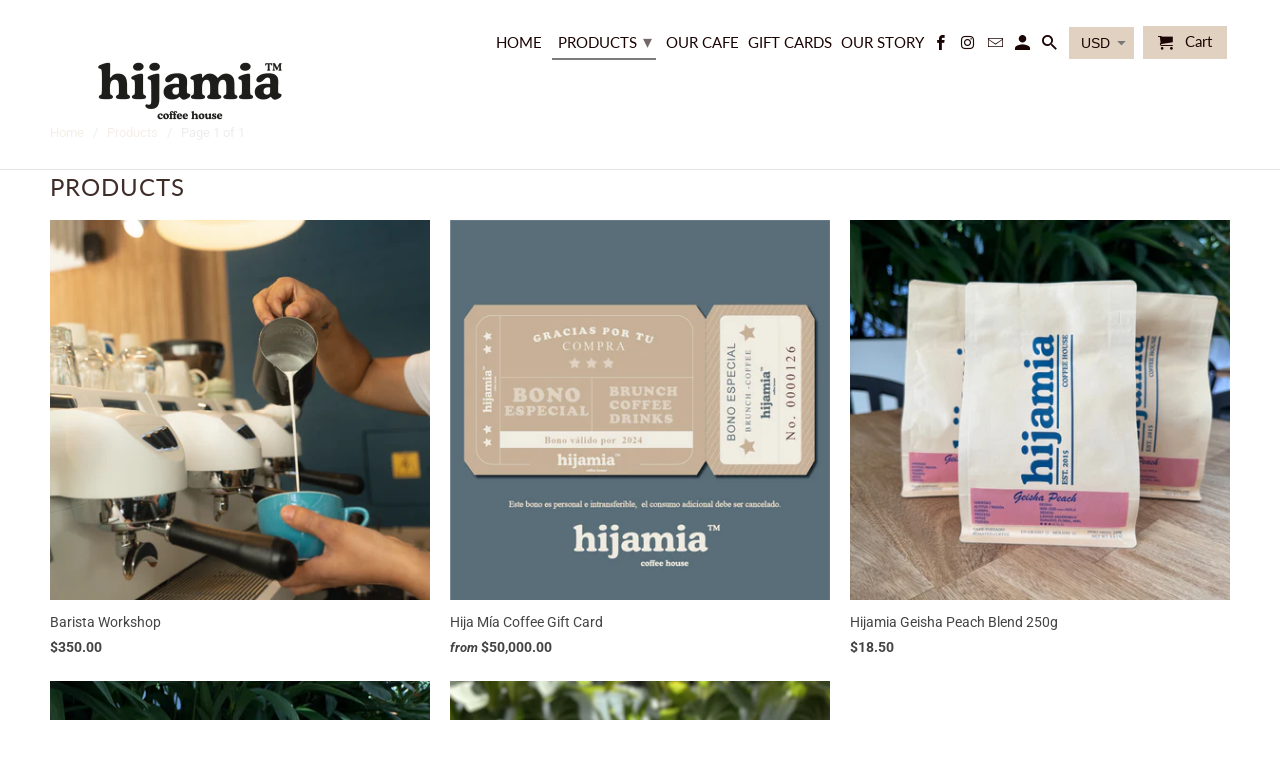

--- FILE ---
content_type: text/html; charset=utf-8
request_url: https://www.hijamiacoffee.com/collections/all
body_size: 20246
content:
<!DOCTYPE html>
<html lang="en">
  <head>
    <meta charset="utf-8">
    <meta http-equiv="cleartype" content="on">
    <meta name="robots" content="index,follow">

    
    <title>Products - Hija Mía </title>

    

    

<meta name="author" content="Hija Mía ">
<meta property="og:url" content="https://www.hijamiacoffee.com/collections/all">
<meta property="og:site_name" content="Hija Mía ">


  <meta property="og:type" content="product.group">
  <meta property="og:title" content="Products">
  
    
    <meta property="og:image" content="http://www.hijamiacoffee.com/cdn/shop/files/baristashop_600x.png?v=1685385256">
    <meta property="og:image:secure_url" content="https://www.hijamiacoffee.com/cdn/shop/files/baristashop_600x.png?v=1685385256">
  





<meta name="twitter:card" content="summary">



    
    

    <!-- Mobile Specific Metas -->
    <meta name="HandheldFriendly" content="True">
    <meta name="MobileOptimized" content="320">
    <meta name="viewport" content="width=device-width,initial-scale=1">
    <meta name="theme-color" content="#ffffff">

    <!-- Stylesheets for Retina 4.5.3 -->
    <link href="//www.hijamiacoffee.com/cdn/shop/t/12/assets/styles.scss.css?v=172250737402676605911759252225" rel="stylesheet" type="text/css" media="all" />
    <!--[if lte IE 9]>
      <link href="//www.hijamiacoffee.com/cdn/shop/t/12/assets/ie.css?v=16370617434440559491537732440" rel="stylesheet" type="text/css" media="all" />
    <![endif]-->

    
      <link rel="shortcut icon" type="image/x-icon" href="//www.hijamiacoffee.com/cdn/shop/files/32PX_c1e6cca4-b29d-4d9b-97ad-8cd51ab67c7d_32x32.png?v=1685374199">
    

    <link rel="canonical" href="https://www.hijamiacoffee.com/collections/all" />

    

    <script src="//www.hijamiacoffee.com/cdn/shop/t/12/assets/app.js?v=139234141306631871491539315788" type="text/javascript"></script>
    <script>window.performance && window.performance.mark && window.performance.mark('shopify.content_for_header.start');</script><meta name="google-site-verification" content="tmedUWpdxQK_4W8KwWPMeDZGySxdgb2-irS6E1BCu7A">
<meta name="facebook-domain-verification" content="qcjmlh2zabz2gke1b3c7y50053u088">
<meta id="shopify-digital-wallet" name="shopify-digital-wallet" content="/7350683/digital_wallets/dialog">
<meta name="shopify-checkout-api-token" content="3910a3ab62e531b8175140c8d7f9bfd7">
<meta id="in-context-paypal-metadata" data-shop-id="7350683" data-venmo-supported="false" data-environment="production" data-locale="en_US" data-paypal-v4="true" data-currency="USD">
<link rel="alternate" type="application/atom+xml" title="Feed" href="/collections/all.atom" />
<script async="async" src="/checkouts/internal/preloads.js?locale=en-CO"></script>
<script id="shopify-features" type="application/json">{"accessToken":"3910a3ab62e531b8175140c8d7f9bfd7","betas":["rich-media-storefront-analytics"],"domain":"www.hijamiacoffee.com","predictiveSearch":true,"shopId":7350683,"locale":"en"}</script>
<script>var Shopify = Shopify || {};
Shopify.shop = "h-murdoch.myshopify.com";
Shopify.locale = "en";
Shopify.currency = {"active":"USD","rate":"1.0"};
Shopify.country = "CO";
Shopify.theme = {"name":"Retina","id":38556631099,"schema_name":"Retina","schema_version":"4.5.3","theme_store_id":601,"role":"main"};
Shopify.theme.handle = "null";
Shopify.theme.style = {"id":null,"handle":null};
Shopify.cdnHost = "www.hijamiacoffee.com/cdn";
Shopify.routes = Shopify.routes || {};
Shopify.routes.root = "/";</script>
<script type="module">!function(o){(o.Shopify=o.Shopify||{}).modules=!0}(window);</script>
<script>!function(o){function n(){var o=[];function n(){o.push(Array.prototype.slice.apply(arguments))}return n.q=o,n}var t=o.Shopify=o.Shopify||{};t.loadFeatures=n(),t.autoloadFeatures=n()}(window);</script>
<script id="shop-js-analytics" type="application/json">{"pageType":"collection"}</script>
<script defer="defer" async type="module" src="//www.hijamiacoffee.com/cdn/shopifycloud/shop-js/modules/v2/client.init-shop-cart-sync_C5BV16lS.en.esm.js"></script>
<script defer="defer" async type="module" src="//www.hijamiacoffee.com/cdn/shopifycloud/shop-js/modules/v2/chunk.common_CygWptCX.esm.js"></script>
<script type="module">
  await import("//www.hijamiacoffee.com/cdn/shopifycloud/shop-js/modules/v2/client.init-shop-cart-sync_C5BV16lS.en.esm.js");
await import("//www.hijamiacoffee.com/cdn/shopifycloud/shop-js/modules/v2/chunk.common_CygWptCX.esm.js");

  window.Shopify.SignInWithShop?.initShopCartSync?.({"fedCMEnabled":true,"windoidEnabled":true});

</script>
<script id="__st">var __st={"a":7350683,"offset":-18000,"reqid":"69be5caa-1fc2-4e03-9e86-4ddfdba3f4c2-1768855169","pageurl":"www.hijamiacoffee.com\/collections\/all","u":"5f88a430c109","p":"collection"};</script>
<script>window.ShopifyPaypalV4VisibilityTracking = true;</script>
<script id="captcha-bootstrap">!function(){'use strict';const t='contact',e='account',n='new_comment',o=[[t,t],['blogs',n],['comments',n],[t,'customer']],c=[[e,'customer_login'],[e,'guest_login'],[e,'recover_customer_password'],[e,'create_customer']],r=t=>t.map((([t,e])=>`form[action*='/${t}']:not([data-nocaptcha='true']) input[name='form_type'][value='${e}']`)).join(','),a=t=>()=>t?[...document.querySelectorAll(t)].map((t=>t.form)):[];function s(){const t=[...o],e=r(t);return a(e)}const i='password',u='form_key',d=['recaptcha-v3-token','g-recaptcha-response','h-captcha-response',i],f=()=>{try{return window.sessionStorage}catch{return}},m='__shopify_v',_=t=>t.elements[u];function p(t,e,n=!1){try{const o=window.sessionStorage,c=JSON.parse(o.getItem(e)),{data:r}=function(t){const{data:e,action:n}=t;return t[m]||n?{data:e,action:n}:{data:t,action:n}}(c);for(const[e,n]of Object.entries(r))t.elements[e]&&(t.elements[e].value=n);n&&o.removeItem(e)}catch(o){console.error('form repopulation failed',{error:o})}}const l='form_type',E='cptcha';function T(t){t.dataset[E]=!0}const w=window,h=w.document,L='Shopify',v='ce_forms',y='captcha';let A=!1;((t,e)=>{const n=(g='f06e6c50-85a8-45c8-87d0-21a2b65856fe',I='https://cdn.shopify.com/shopifycloud/storefront-forms-hcaptcha/ce_storefront_forms_captcha_hcaptcha.v1.5.2.iife.js',D={infoText:'Protected by hCaptcha',privacyText:'Privacy',termsText:'Terms'},(t,e,n)=>{const o=w[L][v],c=o.bindForm;if(c)return c(t,g,e,D).then(n);var r;o.q.push([[t,g,e,D],n]),r=I,A||(h.body.append(Object.assign(h.createElement('script'),{id:'captcha-provider',async:!0,src:r})),A=!0)});var g,I,D;w[L]=w[L]||{},w[L][v]=w[L][v]||{},w[L][v].q=[],w[L][y]=w[L][y]||{},w[L][y].protect=function(t,e){n(t,void 0,e),T(t)},Object.freeze(w[L][y]),function(t,e,n,w,h,L){const[v,y,A,g]=function(t,e,n){const i=e?o:[],u=t?c:[],d=[...i,...u],f=r(d),m=r(i),_=r(d.filter((([t,e])=>n.includes(e))));return[a(f),a(m),a(_),s()]}(w,h,L),I=t=>{const e=t.target;return e instanceof HTMLFormElement?e:e&&e.form},D=t=>v().includes(t);t.addEventListener('submit',(t=>{const e=I(t);if(!e)return;const n=D(e)&&!e.dataset.hcaptchaBound&&!e.dataset.recaptchaBound,o=_(e),c=g().includes(e)&&(!o||!o.value);(n||c)&&t.preventDefault(),c&&!n&&(function(t){try{if(!f())return;!function(t){const e=f();if(!e)return;const n=_(t);if(!n)return;const o=n.value;o&&e.removeItem(o)}(t);const e=Array.from(Array(32),(()=>Math.random().toString(36)[2])).join('');!function(t,e){_(t)||t.append(Object.assign(document.createElement('input'),{type:'hidden',name:u})),t.elements[u].value=e}(t,e),function(t,e){const n=f();if(!n)return;const o=[...t.querySelectorAll(`input[type='${i}']`)].map((({name:t})=>t)),c=[...d,...o],r={};for(const[a,s]of new FormData(t).entries())c.includes(a)||(r[a]=s);n.setItem(e,JSON.stringify({[m]:1,action:t.action,data:r}))}(t,e)}catch(e){console.error('failed to persist form',e)}}(e),e.submit())}));const S=(t,e)=>{t&&!t.dataset[E]&&(n(t,e.some((e=>e===t))),T(t))};for(const o of['focusin','change'])t.addEventListener(o,(t=>{const e=I(t);D(e)&&S(e,y())}));const B=e.get('form_key'),M=e.get(l),P=B&&M;t.addEventListener('DOMContentLoaded',(()=>{const t=y();if(P)for(const e of t)e.elements[l].value===M&&p(e,B);[...new Set([...A(),...v().filter((t=>'true'===t.dataset.shopifyCaptcha))])].forEach((e=>S(e,t)))}))}(h,new URLSearchParams(w.location.search),n,t,e,['guest_login'])})(!0,!0)}();</script>
<script integrity="sha256-4kQ18oKyAcykRKYeNunJcIwy7WH5gtpwJnB7kiuLZ1E=" data-source-attribution="shopify.loadfeatures" defer="defer" src="//www.hijamiacoffee.com/cdn/shopifycloud/storefront/assets/storefront/load_feature-a0a9edcb.js" crossorigin="anonymous"></script>
<script data-source-attribution="shopify.dynamic_checkout.dynamic.init">var Shopify=Shopify||{};Shopify.PaymentButton=Shopify.PaymentButton||{isStorefrontPortableWallets:!0,init:function(){window.Shopify.PaymentButton.init=function(){};var t=document.createElement("script");t.src="https://www.hijamiacoffee.com/cdn/shopifycloud/portable-wallets/latest/portable-wallets.en.js",t.type="module",document.head.appendChild(t)}};
</script>
<script data-source-attribution="shopify.dynamic_checkout.buyer_consent">
  function portableWalletsHideBuyerConsent(e){var t=document.getElementById("shopify-buyer-consent"),n=document.getElementById("shopify-subscription-policy-button");t&&n&&(t.classList.add("hidden"),t.setAttribute("aria-hidden","true"),n.removeEventListener("click",e))}function portableWalletsShowBuyerConsent(e){var t=document.getElementById("shopify-buyer-consent"),n=document.getElementById("shopify-subscription-policy-button");t&&n&&(t.classList.remove("hidden"),t.removeAttribute("aria-hidden"),n.addEventListener("click",e))}window.Shopify?.PaymentButton&&(window.Shopify.PaymentButton.hideBuyerConsent=portableWalletsHideBuyerConsent,window.Shopify.PaymentButton.showBuyerConsent=portableWalletsShowBuyerConsent);
</script>
<script data-source-attribution="shopify.dynamic_checkout.cart.bootstrap">document.addEventListener("DOMContentLoaded",(function(){function t(){return document.querySelector("shopify-accelerated-checkout-cart, shopify-accelerated-checkout")}if(t())Shopify.PaymentButton.init();else{new MutationObserver((function(e,n){t()&&(Shopify.PaymentButton.init(),n.disconnect())})).observe(document.body,{childList:!0,subtree:!0})}}));
</script>
<link id="shopify-accelerated-checkout-styles" rel="stylesheet" media="screen" href="https://www.hijamiacoffee.com/cdn/shopifycloud/portable-wallets/latest/accelerated-checkout-backwards-compat.css" crossorigin="anonymous">
<style id="shopify-accelerated-checkout-cart">
        #shopify-buyer-consent {
  margin-top: 1em;
  display: inline-block;
  width: 100%;
}

#shopify-buyer-consent.hidden {
  display: none;
}

#shopify-subscription-policy-button {
  background: none;
  border: none;
  padding: 0;
  text-decoration: underline;
  font-size: inherit;
  cursor: pointer;
}

#shopify-subscription-policy-button::before {
  box-shadow: none;
}

      </style>

<script>window.performance && window.performance.mark && window.performance.mark('shopify.content_for_header.end');</script>

    <noscript>
      <style>
        .lazyload--mirage+.transition-helper {
          display: none;
        }
        .image__fallback {
          width: 100vw;
          display: block !important;
          max-width: 100vw !important;
          margin-bottom: 0;
        }
        .no-js-only {
          display: inherit !important;
        }
        .icon-cart.cart-button {
          display: none;
        }
        .lazyload {
          opacity: 1;
          -webkit-filter: blur(0);
          filter: blur(0);
        }
        .animate_right,
        .animate_left,
        .animate_up,
        .animate_down {
          opacity: 1;
        }
        .flexslider .slides>li {
          display: block;
        }
        .product_section .product_form {
          opacity: 1;
        }
        .multi_select,
        form .select {
          display: block !important;
        }
        .swatch_options {
          display: none;
        }
        .primary_logo {
          display: block;
        }
      </style>
    </noscript>
  <link href="https://monorail-edge.shopifysvc.com" rel="dns-prefetch">
<script>(function(){if ("sendBeacon" in navigator && "performance" in window) {try {var session_token_from_headers = performance.getEntriesByType('navigation')[0].serverTiming.find(x => x.name == '_s').description;} catch {var session_token_from_headers = undefined;}var session_cookie_matches = document.cookie.match(/_shopify_s=([^;]*)/);var session_token_from_cookie = session_cookie_matches && session_cookie_matches.length === 2 ? session_cookie_matches[1] : "";var session_token = session_token_from_headers || session_token_from_cookie || "";function handle_abandonment_event(e) {var entries = performance.getEntries().filter(function(entry) {return /monorail-edge.shopifysvc.com/.test(entry.name);});if (!window.abandonment_tracked && entries.length === 0) {window.abandonment_tracked = true;var currentMs = Date.now();var navigation_start = performance.timing.navigationStart;var payload = {shop_id: 7350683,url: window.location.href,navigation_start,duration: currentMs - navigation_start,session_token,page_type: "collection"};window.navigator.sendBeacon("https://monorail-edge.shopifysvc.com/v1/produce", JSON.stringify({schema_id: "online_store_buyer_site_abandonment/1.1",payload: payload,metadata: {event_created_at_ms: currentMs,event_sent_at_ms: currentMs}}));}}window.addEventListener('pagehide', handle_abandonment_event);}}());</script>
<script id="web-pixels-manager-setup">(function e(e,d,r,n,o){if(void 0===o&&(o={}),!Boolean(null===(a=null===(i=window.Shopify)||void 0===i?void 0:i.analytics)||void 0===a?void 0:a.replayQueue)){var i,a;window.Shopify=window.Shopify||{};var t=window.Shopify;t.analytics=t.analytics||{};var s=t.analytics;s.replayQueue=[],s.publish=function(e,d,r){return s.replayQueue.push([e,d,r]),!0};try{self.performance.mark("wpm:start")}catch(e){}var l=function(){var e={modern:/Edge?\/(1{2}[4-9]|1[2-9]\d|[2-9]\d{2}|\d{4,})\.\d+(\.\d+|)|Firefox\/(1{2}[4-9]|1[2-9]\d|[2-9]\d{2}|\d{4,})\.\d+(\.\d+|)|Chrom(ium|e)\/(9{2}|\d{3,})\.\d+(\.\d+|)|(Maci|X1{2}).+ Version\/(15\.\d+|(1[6-9]|[2-9]\d|\d{3,})\.\d+)([,.]\d+|)( \(\w+\)|)( Mobile\/\w+|) Safari\/|Chrome.+OPR\/(9{2}|\d{3,})\.\d+\.\d+|(CPU[ +]OS|iPhone[ +]OS|CPU[ +]iPhone|CPU IPhone OS|CPU iPad OS)[ +]+(15[._]\d+|(1[6-9]|[2-9]\d|\d{3,})[._]\d+)([._]\d+|)|Android:?[ /-](13[3-9]|1[4-9]\d|[2-9]\d{2}|\d{4,})(\.\d+|)(\.\d+|)|Android.+Firefox\/(13[5-9]|1[4-9]\d|[2-9]\d{2}|\d{4,})\.\d+(\.\d+|)|Android.+Chrom(ium|e)\/(13[3-9]|1[4-9]\d|[2-9]\d{2}|\d{4,})\.\d+(\.\d+|)|SamsungBrowser\/([2-9]\d|\d{3,})\.\d+/,legacy:/Edge?\/(1[6-9]|[2-9]\d|\d{3,})\.\d+(\.\d+|)|Firefox\/(5[4-9]|[6-9]\d|\d{3,})\.\d+(\.\d+|)|Chrom(ium|e)\/(5[1-9]|[6-9]\d|\d{3,})\.\d+(\.\d+|)([\d.]+$|.*Safari\/(?![\d.]+ Edge\/[\d.]+$))|(Maci|X1{2}).+ Version\/(10\.\d+|(1[1-9]|[2-9]\d|\d{3,})\.\d+)([,.]\d+|)( \(\w+\)|)( Mobile\/\w+|) Safari\/|Chrome.+OPR\/(3[89]|[4-9]\d|\d{3,})\.\d+\.\d+|(CPU[ +]OS|iPhone[ +]OS|CPU[ +]iPhone|CPU IPhone OS|CPU iPad OS)[ +]+(10[._]\d+|(1[1-9]|[2-9]\d|\d{3,})[._]\d+)([._]\d+|)|Android:?[ /-](13[3-9]|1[4-9]\d|[2-9]\d{2}|\d{4,})(\.\d+|)(\.\d+|)|Mobile Safari.+OPR\/([89]\d|\d{3,})\.\d+\.\d+|Android.+Firefox\/(13[5-9]|1[4-9]\d|[2-9]\d{2}|\d{4,})\.\d+(\.\d+|)|Android.+Chrom(ium|e)\/(13[3-9]|1[4-9]\d|[2-9]\d{2}|\d{4,})\.\d+(\.\d+|)|Android.+(UC? ?Browser|UCWEB|U3)[ /]?(15\.([5-9]|\d{2,})|(1[6-9]|[2-9]\d|\d{3,})\.\d+)\.\d+|SamsungBrowser\/(5\.\d+|([6-9]|\d{2,})\.\d+)|Android.+MQ{2}Browser\/(14(\.(9|\d{2,})|)|(1[5-9]|[2-9]\d|\d{3,})(\.\d+|))(\.\d+|)|K[Aa][Ii]OS\/(3\.\d+|([4-9]|\d{2,})\.\d+)(\.\d+|)/},d=e.modern,r=e.legacy,n=navigator.userAgent;return n.match(d)?"modern":n.match(r)?"legacy":"unknown"}(),u="modern"===l?"modern":"legacy",c=(null!=n?n:{modern:"",legacy:""})[u],f=function(e){return[e.baseUrl,"/wpm","/b",e.hashVersion,"modern"===e.buildTarget?"m":"l",".js"].join("")}({baseUrl:d,hashVersion:r,buildTarget:u}),m=function(e){var d=e.version,r=e.bundleTarget,n=e.surface,o=e.pageUrl,i=e.monorailEndpoint;return{emit:function(e){var a=e.status,t=e.errorMsg,s=(new Date).getTime(),l=JSON.stringify({metadata:{event_sent_at_ms:s},events:[{schema_id:"web_pixels_manager_load/3.1",payload:{version:d,bundle_target:r,page_url:o,status:a,surface:n,error_msg:t},metadata:{event_created_at_ms:s}}]});if(!i)return console&&console.warn&&console.warn("[Web Pixels Manager] No Monorail endpoint provided, skipping logging."),!1;try{return self.navigator.sendBeacon.bind(self.navigator)(i,l)}catch(e){}var u=new XMLHttpRequest;try{return u.open("POST",i,!0),u.setRequestHeader("Content-Type","text/plain"),u.send(l),!0}catch(e){return console&&console.warn&&console.warn("[Web Pixels Manager] Got an unhandled error while logging to Monorail."),!1}}}}({version:r,bundleTarget:l,surface:e.surface,pageUrl:self.location.href,monorailEndpoint:e.monorailEndpoint});try{o.browserTarget=l,function(e){var d=e.src,r=e.async,n=void 0===r||r,o=e.onload,i=e.onerror,a=e.sri,t=e.scriptDataAttributes,s=void 0===t?{}:t,l=document.createElement("script"),u=document.querySelector("head"),c=document.querySelector("body");if(l.async=n,l.src=d,a&&(l.integrity=a,l.crossOrigin="anonymous"),s)for(var f in s)if(Object.prototype.hasOwnProperty.call(s,f))try{l.dataset[f]=s[f]}catch(e){}if(o&&l.addEventListener("load",o),i&&l.addEventListener("error",i),u)u.appendChild(l);else{if(!c)throw new Error("Did not find a head or body element to append the script");c.appendChild(l)}}({src:f,async:!0,onload:function(){if(!function(){var e,d;return Boolean(null===(d=null===(e=window.Shopify)||void 0===e?void 0:e.analytics)||void 0===d?void 0:d.initialized)}()){var d=window.webPixelsManager.init(e)||void 0;if(d){var r=window.Shopify.analytics;r.replayQueue.forEach((function(e){var r=e[0],n=e[1],o=e[2];d.publishCustomEvent(r,n,o)})),r.replayQueue=[],r.publish=d.publishCustomEvent,r.visitor=d.visitor,r.initialized=!0}}},onerror:function(){return m.emit({status:"failed",errorMsg:"".concat(f," has failed to load")})},sri:function(e){var d=/^sha384-[A-Za-z0-9+/=]+$/;return"string"==typeof e&&d.test(e)}(c)?c:"",scriptDataAttributes:o}),m.emit({status:"loading"})}catch(e){m.emit({status:"failed",errorMsg:(null==e?void 0:e.message)||"Unknown error"})}}})({shopId: 7350683,storefrontBaseUrl: "https://www.hijamiacoffee.com",extensionsBaseUrl: "https://extensions.shopifycdn.com/cdn/shopifycloud/web-pixels-manager",monorailEndpoint: "https://monorail-edge.shopifysvc.com/unstable/produce_batch",surface: "storefront-renderer",enabledBetaFlags: ["2dca8a86"],webPixelsConfigList: [{"id":"641335456","configuration":"{\"config\":\"{\\\"pixel_id\\\":\\\"GT-5D9JFWD\\\",\\\"target_country\\\":\\\"CO\\\",\\\"gtag_events\\\":[{\\\"type\\\":\\\"purchase\\\",\\\"action_label\\\":\\\"MC-FZMJEW5BPQ\\\"},{\\\"type\\\":\\\"page_view\\\",\\\"action_label\\\":\\\"MC-FZMJEW5BPQ\\\"},{\\\"type\\\":\\\"view_item\\\",\\\"action_label\\\":\\\"MC-FZMJEW5BPQ\\\"}],\\\"enable_monitoring_mode\\\":false}\"}","eventPayloadVersion":"v1","runtimeContext":"OPEN","scriptVersion":"b2a88bafab3e21179ed38636efcd8a93","type":"APP","apiClientId":1780363,"privacyPurposes":[],"dataSharingAdjustments":{"protectedCustomerApprovalScopes":["read_customer_address","read_customer_email","read_customer_name","read_customer_personal_data","read_customer_phone"]}},{"id":"155320480","configuration":"{\"pixel_id\":\"118333017913662\",\"pixel_type\":\"facebook_pixel\",\"metaapp_system_user_token\":\"-\"}","eventPayloadVersion":"v1","runtimeContext":"OPEN","scriptVersion":"ca16bc87fe92b6042fbaa3acc2fbdaa6","type":"APP","apiClientId":2329312,"privacyPurposes":["ANALYTICS","MARKETING","SALE_OF_DATA"],"dataSharingAdjustments":{"protectedCustomerApprovalScopes":["read_customer_address","read_customer_email","read_customer_name","read_customer_personal_data","read_customer_phone"]}},{"id":"105414816","eventPayloadVersion":"v1","runtimeContext":"LAX","scriptVersion":"1","type":"CUSTOM","privacyPurposes":["ANALYTICS"],"name":"Google Analytics tag (migrated)"},{"id":"shopify-app-pixel","configuration":"{}","eventPayloadVersion":"v1","runtimeContext":"STRICT","scriptVersion":"0450","apiClientId":"shopify-pixel","type":"APP","privacyPurposes":["ANALYTICS","MARKETING"]},{"id":"shopify-custom-pixel","eventPayloadVersion":"v1","runtimeContext":"LAX","scriptVersion":"0450","apiClientId":"shopify-pixel","type":"CUSTOM","privacyPurposes":["ANALYTICS","MARKETING"]}],isMerchantRequest: false,initData: {"shop":{"name":"Hija Mía ","paymentSettings":{"currencyCode":"USD"},"myshopifyDomain":"h-murdoch.myshopify.com","countryCode":"CO","storefrontUrl":"https:\/\/www.hijamiacoffee.com"},"customer":null,"cart":null,"checkout":null,"productVariants":[],"purchasingCompany":null},},"https://www.hijamiacoffee.com/cdn","fcfee988w5aeb613cpc8e4bc33m6693e112",{"modern":"","legacy":""},{"shopId":"7350683","storefrontBaseUrl":"https:\/\/www.hijamiacoffee.com","extensionBaseUrl":"https:\/\/extensions.shopifycdn.com\/cdn\/shopifycloud\/web-pixels-manager","surface":"storefront-renderer","enabledBetaFlags":"[\"2dca8a86\"]","isMerchantRequest":"false","hashVersion":"fcfee988w5aeb613cpc8e4bc33m6693e112","publish":"custom","events":"[[\"page_viewed\",{}],[\"collection_viewed\",{\"collection\":{\"id\":\"\",\"title\":\"Products\",\"productVariants\":[{\"price\":{\"amount\":350.0,\"currencyCode\":\"USD\"},\"product\":{\"title\":\"Barista Workshop\",\"vendor\":\"HIJA MIA COFFEE\",\"id\":\"1654313648187\",\"untranslatedTitle\":\"Barista Workshop\",\"url\":\"\/products\/barista-workshop\",\"type\":\"barista class\"},\"id\":\"15516775809083\",\"image\":{\"src\":\"\/\/www.hijamiacoffee.com\/cdn\/shop\/files\/baristashop.png?v=1685385256\"},\"sku\":\"\",\"title\":\"Default Title\",\"untranslatedTitle\":\"Default Title\"},{\"price\":{\"amount\":50000.0,\"currencyCode\":\"USD\"},\"product\":{\"title\":\"Hija Mía Coffee Gift Card\",\"vendor\":\"Hija Mía\",\"id\":\"4886650355771\",\"untranslatedTitle\":\"Hija Mía Coffee Gift Card\",\"url\":\"\/products\/gift-card\",\"type\":\"Gift Card\"},\"id\":\"33646321500219\",\"image\":{\"src\":\"\/\/www.hijamiacoffee.com\/cdn\/shop\/files\/BONOHIJA24.png?v=1727209119\"},\"sku\":\"\",\"title\":\"50000\",\"untranslatedTitle\":\"50000\"},{\"price\":{\"amount\":18.5,\"currencyCode\":\"USD\"},\"product\":{\"title\":\"Hijamia Geisha Peach Blend 250g\",\"vendor\":\"Hija Mía\",\"id\":\"13948199403680\",\"untranslatedTitle\":\"Hijamia Geisha Peach Blend 250g\",\"url\":\"\/products\/hijamia-exotica-blend-250g\",\"type\":\"\"},\"id\":\"51016553463968\",\"image\":{\"src\":\"\/\/www.hijamiacoffee.com\/cdn\/shop\/files\/DEAEE03E-C3BC-4842-A3E2-1916CC1D526F.jpg?v=1764161680\"},\"sku\":\"50\",\"title\":\"whole bean\",\"untranslatedTitle\":\"whole bean\"},{\"price\":{\"amount\":18.5,\"currencyCode\":\"USD\"},\"product\":{\"title\":\"Hijamia Mellow Yellow 250g\",\"vendor\":\"Hija Mía\",\"id\":\"13912263983264\",\"untranslatedTitle\":\"Hijamia Mellow Yellow 250g\",\"url\":\"\/products\/hija-mia-pink-bourbon-250g\",\"type\":\"Coffee\"},\"id\":\"52908490981536\",\"image\":{\"src\":\"\/\/www.hijamiacoffee.com\/cdn\/shop\/files\/4C0B4D2D-8A80-4D75-883A-1428D0DF715F.jpg?v=1764161406\"},\"sku\":null,\"title\":\"whole bean\",\"untranslatedTitle\":\"whole bean\"},{\"price\":{\"amount\":11.5,\"currencyCode\":\"USD\"},\"product\":{\"title\":\"Hijamia Rebelde Blend 340g (12oz)\",\"vendor\":\"HIJA MIA COFFEE\",\"id\":\"1654156165179\",\"untranslatedTitle\":\"Hijamia Rebelde Blend 340g (12oz)\",\"url\":\"\/products\/hija-mia-rebelde-espresso-blend-340g\",\"type\":\"Coffee\"},\"id\":\"15515183808571\",\"image\":{\"src\":\"\/\/www.hijamiacoffee.com\/cdn\/shop\/files\/6.png?v=1685381616\"},\"sku\":\"\",\"title\":\"whole bean\",\"untranslatedTitle\":\"whole bean\"}]}}]]"});</script><script>
  window.ShopifyAnalytics = window.ShopifyAnalytics || {};
  window.ShopifyAnalytics.meta = window.ShopifyAnalytics.meta || {};
  window.ShopifyAnalytics.meta.currency = 'USD';
  var meta = {"products":[{"id":1654313648187,"gid":"gid:\/\/shopify\/Product\/1654313648187","vendor":"HIJA MIA COFFEE","type":"barista class","handle":"barista-workshop","variants":[{"id":15516775809083,"price":35000,"name":"Barista Workshop","public_title":null,"sku":""}],"remote":false},{"id":4886650355771,"gid":"gid:\/\/shopify\/Product\/4886650355771","vendor":"Hija Mía","type":"Gift Card","handle":"gift-card","variants":[{"id":33646321500219,"price":5000000,"name":"Hija Mía Coffee Gift Card - 50000","public_title":"50000","sku":""},{"id":33646321532987,"price":10000000,"name":"Hija Mía Coffee Gift Card - 100000","public_title":"100000","sku":""},{"id":33646321565755,"price":15000000,"name":"Hija Mía Coffee Gift Card - 150000","public_title":"150000","sku":""},{"id":33646321598523,"price":20000000,"name":"Hija Mía Coffee Gift Card - 200000","public_title":"200000","sku":""}],"remote":false},{"id":13948199403680,"gid":"gid:\/\/shopify\/Product\/13948199403680","vendor":"Hija Mía","type":"","handle":"hijamia-exotica-blend-250g","variants":[{"id":51016553463968,"price":1850,"name":"Hijamia Geisha Peach Blend 250g - whole bean","public_title":"whole bean","sku":"50"},{"id":51016553496736,"price":1850,"name":"Hijamia Geisha Peach Blend 250g - filter grind","public_title":"filter grind","sku":"51"},{"id":51016553529504,"price":1850,"name":"Hijamia Geisha Peach Blend 250g - espresso grind","public_title":"espresso grind","sku":"52"}],"remote":false},{"id":13912263983264,"gid":"gid:\/\/shopify\/Product\/13912263983264","vendor":"Hija Mía","type":"Coffee","handle":"hija-mia-pink-bourbon-250g","variants":[{"id":52908490981536,"price":1850,"name":"Hijamia Mellow Yellow 250g - whole bean","public_title":"whole bean","sku":null},{"id":52908491014304,"price":1850,"name":"Hijamia Mellow Yellow 250g - filter grind","public_title":"filter grind","sku":null},{"id":52908491047072,"price":1850,"name":"Hijamia Mellow Yellow 250g - espresso grind","public_title":"espresso grind","sku":null}],"remote":false},{"id":1654156165179,"gid":"gid:\/\/shopify\/Product\/1654156165179","vendor":"HIJA MIA COFFEE","type":"Coffee","handle":"hija-mia-rebelde-espresso-blend-340g","variants":[{"id":15515183808571,"price":1150,"name":"Hijamia Rebelde Blend 340g (12oz) - whole bean","public_title":"whole bean","sku":""},{"id":15515183841339,"price":1150,"name":"Hijamia Rebelde Blend 340g (12oz) - filter grind","public_title":"filter grind","sku":""},{"id":15515183874107,"price":1150,"name":"Hijamia Rebelde Blend 340g (12oz) - espresso grind","public_title":"espresso grind","sku":""}],"remote":false}],"page":{"pageType":"collection","requestId":"69be5caa-1fc2-4e03-9e86-4ddfdba3f4c2-1768855169"}};
  for (var attr in meta) {
    window.ShopifyAnalytics.meta[attr] = meta[attr];
  }
</script>
<script class="analytics">
  (function () {
    var customDocumentWrite = function(content) {
      var jquery = null;

      if (window.jQuery) {
        jquery = window.jQuery;
      } else if (window.Checkout && window.Checkout.$) {
        jquery = window.Checkout.$;
      }

      if (jquery) {
        jquery('body').append(content);
      }
    };

    var hasLoggedConversion = function(token) {
      if (token) {
        return document.cookie.indexOf('loggedConversion=' + token) !== -1;
      }
      return false;
    }

    var setCookieIfConversion = function(token) {
      if (token) {
        var twoMonthsFromNow = new Date(Date.now());
        twoMonthsFromNow.setMonth(twoMonthsFromNow.getMonth() + 2);

        document.cookie = 'loggedConversion=' + token + '; expires=' + twoMonthsFromNow;
      }
    }

    var trekkie = window.ShopifyAnalytics.lib = window.trekkie = window.trekkie || [];
    if (trekkie.integrations) {
      return;
    }
    trekkie.methods = [
      'identify',
      'page',
      'ready',
      'track',
      'trackForm',
      'trackLink'
    ];
    trekkie.factory = function(method) {
      return function() {
        var args = Array.prototype.slice.call(arguments);
        args.unshift(method);
        trekkie.push(args);
        return trekkie;
      };
    };
    for (var i = 0; i < trekkie.methods.length; i++) {
      var key = trekkie.methods[i];
      trekkie[key] = trekkie.factory(key);
    }
    trekkie.load = function(config) {
      trekkie.config = config || {};
      trekkie.config.initialDocumentCookie = document.cookie;
      var first = document.getElementsByTagName('script')[0];
      var script = document.createElement('script');
      script.type = 'text/javascript';
      script.onerror = function(e) {
        var scriptFallback = document.createElement('script');
        scriptFallback.type = 'text/javascript';
        scriptFallback.onerror = function(error) {
                var Monorail = {
      produce: function produce(monorailDomain, schemaId, payload) {
        var currentMs = new Date().getTime();
        var event = {
          schema_id: schemaId,
          payload: payload,
          metadata: {
            event_created_at_ms: currentMs,
            event_sent_at_ms: currentMs
          }
        };
        return Monorail.sendRequest("https://" + monorailDomain + "/v1/produce", JSON.stringify(event));
      },
      sendRequest: function sendRequest(endpointUrl, payload) {
        // Try the sendBeacon API
        if (window && window.navigator && typeof window.navigator.sendBeacon === 'function' && typeof window.Blob === 'function' && !Monorail.isIos12()) {
          var blobData = new window.Blob([payload], {
            type: 'text/plain'
          });

          if (window.navigator.sendBeacon(endpointUrl, blobData)) {
            return true;
          } // sendBeacon was not successful

        } // XHR beacon

        var xhr = new XMLHttpRequest();

        try {
          xhr.open('POST', endpointUrl);
          xhr.setRequestHeader('Content-Type', 'text/plain');
          xhr.send(payload);
        } catch (e) {
          console.log(e);
        }

        return false;
      },
      isIos12: function isIos12() {
        return window.navigator.userAgent.lastIndexOf('iPhone; CPU iPhone OS 12_') !== -1 || window.navigator.userAgent.lastIndexOf('iPad; CPU OS 12_') !== -1;
      }
    };
    Monorail.produce('monorail-edge.shopifysvc.com',
      'trekkie_storefront_load_errors/1.1',
      {shop_id: 7350683,
      theme_id: 38556631099,
      app_name: "storefront",
      context_url: window.location.href,
      source_url: "//www.hijamiacoffee.com/cdn/s/trekkie.storefront.cd680fe47e6c39ca5d5df5f0a32d569bc48c0f27.min.js"});

        };
        scriptFallback.async = true;
        scriptFallback.src = '//www.hijamiacoffee.com/cdn/s/trekkie.storefront.cd680fe47e6c39ca5d5df5f0a32d569bc48c0f27.min.js';
        first.parentNode.insertBefore(scriptFallback, first);
      };
      script.async = true;
      script.src = '//www.hijamiacoffee.com/cdn/s/trekkie.storefront.cd680fe47e6c39ca5d5df5f0a32d569bc48c0f27.min.js';
      first.parentNode.insertBefore(script, first);
    };
    trekkie.load(
      {"Trekkie":{"appName":"storefront","development":false,"defaultAttributes":{"shopId":7350683,"isMerchantRequest":null,"themeId":38556631099,"themeCityHash":"18053122184795839439","contentLanguage":"en","currency":"USD","eventMetadataId":"43cb0ae3-a69c-481a-b2a1-7a83d584e88a"},"isServerSideCookieWritingEnabled":true,"monorailRegion":"shop_domain","enabledBetaFlags":["65f19447"]},"Session Attribution":{},"S2S":{"facebookCapiEnabled":true,"source":"trekkie-storefront-renderer","apiClientId":580111}}
    );

    var loaded = false;
    trekkie.ready(function() {
      if (loaded) return;
      loaded = true;

      window.ShopifyAnalytics.lib = window.trekkie;

      var originalDocumentWrite = document.write;
      document.write = customDocumentWrite;
      try { window.ShopifyAnalytics.merchantGoogleAnalytics.call(this); } catch(error) {};
      document.write = originalDocumentWrite;

      window.ShopifyAnalytics.lib.page(null,{"pageType":"collection","requestId":"69be5caa-1fc2-4e03-9e86-4ddfdba3f4c2-1768855169","shopifyEmitted":true});

      var match = window.location.pathname.match(/checkouts\/(.+)\/(thank_you|post_purchase)/)
      var token = match? match[1]: undefined;
      if (!hasLoggedConversion(token)) {
        setCookieIfConversion(token);
        window.ShopifyAnalytics.lib.track("Viewed Product Category",{"currency":"USD","category":"Collection: all","collectionName":"all","nonInteraction":true},undefined,undefined,{"shopifyEmitted":true});
      }
    });


        var eventsListenerScript = document.createElement('script');
        eventsListenerScript.async = true;
        eventsListenerScript.src = "//www.hijamiacoffee.com/cdn/shopifycloud/storefront/assets/shop_events_listener-3da45d37.js";
        document.getElementsByTagName('head')[0].appendChild(eventsListenerScript);

})();</script>
  <script>
  if (!window.ga || (window.ga && typeof window.ga !== 'function')) {
    window.ga = function ga() {
      (window.ga.q = window.ga.q || []).push(arguments);
      if (window.Shopify && window.Shopify.analytics && typeof window.Shopify.analytics.publish === 'function') {
        window.Shopify.analytics.publish("ga_stub_called", {}, {sendTo: "google_osp_migration"});
      }
      console.error("Shopify's Google Analytics stub called with:", Array.from(arguments), "\nSee https://help.shopify.com/manual/promoting-marketing/pixels/pixel-migration#google for more information.");
    };
    if (window.Shopify && window.Shopify.analytics && typeof window.Shopify.analytics.publish === 'function') {
      window.Shopify.analytics.publish("ga_stub_initialized", {}, {sendTo: "google_osp_migration"});
    }
  }
</script>
<script
  defer
  src="https://www.hijamiacoffee.com/cdn/shopifycloud/perf-kit/shopify-perf-kit-3.0.4.min.js"
  data-application="storefront-renderer"
  data-shop-id="7350683"
  data-render-region="gcp-us-central1"
  data-page-type="collection"
  data-theme-instance-id="38556631099"
  data-theme-name="Retina"
  data-theme-version="4.5.3"
  data-monorail-region="shop_domain"
  data-resource-timing-sampling-rate="10"
  data-shs="true"
  data-shs-beacon="true"
  data-shs-export-with-fetch="true"
  data-shs-logs-sample-rate="1"
  data-shs-beacon-endpoint="https://www.hijamiacoffee.com/api/collect"
></script>
</head>
  
  <body class="collection "
    data-money-format="${{amount}}">
    <div id="content_wrapper">

      <div id="shopify-section-header" class="shopify-section header-section">

<div id="header" class="mobile-header mobile-sticky-header--true" data-search-enabled="true">
  <a href="#nav" class="icon-menu" aria-haspopup="true" aria-label="Menu" role="nav"><span>Menu</span></a>
  
  <a href="#cart" class="icon-cart cart-button right"><span>0</span></a>
</div>

  <div class="container mobile_logo logo-below">
    <div class="logo">
      <a href="https://www.hijamiacoffee.com" title="Hija Mía ">
        
          <img src="//www.hijamiacoffee.com/cdn/shop/files/LOGO_HM_SINFONDO_8c2bf39f-6ddb-4653-9db4-cc260b2e22e8_280x@2x.png?v=1680119560" alt="Hija Mía " />
        
      </a>
    </div>
  </div>


<div class="hidden">
  <div id="nav">
    <ul>
      
        
          <li ><a href="/">HOME</a></li>
        
      
        
          <li class="Selected">
            
              <a href="/collections/all">PRODUCTS</a>
            
            <ul>
              
                
                  <li ><a href="/collections/coffee">SPECIALTY COFFEE</a></li>
                
              
                
                  <li ><a href="/products/gorra-hijamia-navy-crema">MERCHANDISE</a></li>
                
              
                
                  <li ><a href="/products/gift-card">GIFT CARDS</a></li>
                
              
                
                  <li ><a href="/products/barista-workshop">BARISTA WORKSHOP</a></li>
                
              
                
                  <li ><a href="/collections/uppercup">UPPERCUP</a></li>
                
              
            </ul>
          </li>
        
      
        
          <li ><a href="/pages/our-cafe-and-roastery">OUR CAFE</a></li>
        
      
        
          <li ><a href="/products/gift-card">GIFT CARDS</a></li>
        
      
        
          <li ><a href="/pages/about-us">OUR STORY</a></li>
        
      
      
        
          <li>
            <a href="https://shopify.com/7350683/account?locale=en&amp;region_country=CO" id="customer_login_link">My Account</a>
          </li>
        
      
      
        <li class="currencies">
          <select class="currencies" name="currencies" data-default-shop-currency="USD">
  
  
  <option value="USD" selected="selected">USD</option>
  
    
    <option value="COP">COP</option>
    
  
    
  
</select>
        </li>
      
    </ul>
  </div>

  <form action="/checkout" method="post" id="cart">
    <ul data-money-format="${{amount}}" data-shop-currency="USD" data-shop-name="Hija Mía ">
      <li class="mm-subtitle"><a class="mm-subclose continue" href="#cart">Continue Shopping</a></li>

      
        <li class="mm-label empty_cart"><a href="/cart">Your Cart is Empty</a></li>
      
    </ul>
  </form>
</div>



<div class="header default-header mm-fixed-top Fixed behind-menu--true header_bar  transparent-header--true">

  

  <div class="container">
    <div class="four columns logo" data-secondary-logo>
      <a href="https://www.hijamiacoffee.com" title="Hija Mía ">
        
          <img src="//www.hijamiacoffee.com/cdn/shop/files/LOGO_HM_SINFONDO_8c2bf39f-6ddb-4653-9db4-cc260b2e22e8_280x@2x.png?v=1680119560" alt="Hija Mía " class="primary_logo" />

          
            <img src="//www.hijamiacoffee.com/cdn/shop/files/LOGO_HM_SINFONDO_copia_280x@2x.png?v=1680119530" alt="Hija Mía " class="secondary_logo" />
          
        
      </a>
    </div>

    <div class="twelve columns nav mobile_hidden">
      <ul class="menu" role="navigation">
        
        
          
            <li>
              <a href="/" class="top-link ">HOME</a>
            </li>
          
        
          

            
            
            
            

            <li class="sub-menu" aria-haspopup="true" aria-expanded="false">
              <a href="/collections/all" class="dropdown-link active">PRODUCTS
              <span class="arrow">▾</span></a>
              <div class="dropdown  ">
                <ul>
                  
                  
                  
                    
                    <li><a href="/collections/coffee">SPECIALTY COFFEE</a></li>
                    

                    
                  
                    
                    <li><a href="/products/gorra-hijamia-navy-crema">MERCHANDISE</a></li>
                    

                    
                  
                    
                    <li><a href="/products/gift-card">GIFT CARDS</a></li>
                    

                    
                  
                    
                    <li><a href="/products/barista-workshop">BARISTA WORKSHOP</a></li>
                    

                    
                  
                    
                    <li><a href="/collections/uppercup">UPPERCUP</a></li>
                    

                    
                      
                      </ul>
                      <ul>
                    
                  
                </ul>
              </div>
            </li>
          
        
          
            <li>
              <a href="/pages/our-cafe-and-roastery" class="top-link ">OUR CAFE</a>
            </li>
          
        
          
            <li>
              <a href="/products/gift-card" class="top-link ">GIFT CARDS</a>
            </li>
          
        
          
            <li>
              <a href="/pages/about-us" class="top-link ">OUR STORY</a>
            </li>
          
        

        
          <span class="js-social-icons">
            


  <li class="facebook"><a href="https://facebook.com/hijamiacoffee" title="Hija Mía  on Facebook" rel="me" target="_blank"><span class="icon-facebook"></span></a></li>















  <li class="instagram"><a href="https://instagram.com/hijamiacoffee" title="Hija Mía  on Instagram" rel="me" target="_blank"><span class="icon-instagram"></span></a></li>







  <li class="email"><a href="mailto:hijamiacoffeeroasters@gmail.com" title="Email Hija Mía " rel="me" target="_blank"><span class="icon-email"></span></a></li>


          </span>
        

        
          <li>
            <a href="/account" title="My Account " class="icon-account"></a>
          </li>
        
        
          <li>
            <a href="/search" title="Search" class="icon-search" id="search-toggle"></a>
          </li>
        
        
          <li>
            <select class="currencies" name="currencies" data-default-shop-currency="USD">
  
  
  <option value="USD" selected="selected">USD</option>
  
    
    <option value="COP">COP</option>
    
  
    
  
</select>
          </li>
        
        <li>
          <a href="#cart" class="icon-cart cart-button"> <span>Cart</span></a>
          <a href="#cart" class="icon-cart cart-button no-js-only"> <span>Cart</span></a>
        </li>
      </ul>
    </div>
  </div>
</div>
<div class="shadow-header"></div>

<style>
  .main_content_area {
    padding: 120px 0 0 0;
  }

  .logo a {
    display: block;
    max-width: 280px;
    padding-top: 13px;
  }

  
    .nav ul.menu {
      padding-top: 7px;
    }
  

  

  @media only screen and (max-width: 767px) {
    .main_content_area {
      padding-top: 20px;
      
    }
  }

  .header .promo_banner,
  .promo_banner_mobile {
    background-color: #ffffff;
  }
  .header .promo_banner p,
  .promo_banner_mobile p {
    color: #800c0c;
  }
  .header .promo_banner a,
  .header .promo_banner a:hover,
  .promo_banner_mobile a,
  .promo_banner_mobile a:hover {
    color: #800c0c;
  }

  .header .promo_banner .icon-close,
  .promo_banner .icon-close,
  .promo_banner_mobile .icon-close {
    color: #800c0c;
  }

  

.shopify-challenge__container {
  padding: 120px 0 0 0;
}

</style>


</div>

      

<div id="shopify-section-collection-template" class="shopify-section collection-template-section">

<div class="main_content_area content container">
  
    <div class="sixteen columns breadcrumb clearfix">
      <div class="eight columns breadcrumb_text alpha">
        <span itemprop="itemListElement" itemscope itemtype="http://schema.org/ListItem"><a href="https://www.hijamiacoffee.com" title="Hija Mía " itemprop="item"><span itemprop="name">Home</span></a></span>
        &nbsp; / &nbsp;
        <span itemprop="itemListElement" itemscope itemtype="http://schema.org/ListItem"><a href="/collections/all" title="Products" itemprop="item"><span itemprop="name">Products</span></a></span>
        

        
          &nbsp; / &nbsp; Page 1 of 1
        
      </div>

      
        <div class="eight columns section_select omega ">
          

          
        </div>
      
    </div>
  

  
  

  
    <div class="sixteen columns">
  

    
      <h1>Products</h1>
    

    

    
      
      
      







<div itemtype="http://schema.org/ItemList" class="products">
  
    
      
        
  <div class="one-third column alpha thumbnail even" itemprop="itemListElement" itemscope itemtype="http://schema.org/Product">


  
  

  

  <a href="/collections/all/products/barista-workshop" itemprop="url">
    <div class="relative product_image">
      <div class="image__container" style=" max-width:1000px; ">
        <img  src="//www.hijamiacoffee.com/cdn/shop/files/baristashop_300x.png?v=1685385256"
              alt="Barista Workshop"
              class="lazyload lazyload--mirage primary"
              style=" max-width:1000px;"
              data-sizes="auto"
              data-src="//www.hijamiacoffee.com/cdn/shop/files/baristashop_2048x.png?v=1685385256"
              data-srcset=" //www.hijamiacoffee.com/cdn/shop/files/baristashop_2048x.png?v=1685385256 2048w,
                            //www.hijamiacoffee.com/cdn/shop/files/baristashop_1600x.png?v=1685385256 1600w,
                            //www.hijamiacoffee.com/cdn/shop/files/baristashop_1200x.png?v=1685385256 1200w,
                            //www.hijamiacoffee.com/cdn/shop/files/baristashop_1000x.png?v=1685385256 1000w,
                            //www.hijamiacoffee.com/cdn/shop/files/baristashop_800x.png?v=1685385256 800w,
                            //www.hijamiacoffee.com/cdn/shop/files/baristashop_600x.png?v=1685385256 600w,
                            //www.hijamiacoffee.com/cdn/shop/files/baristashop_400x.png?v=1685385256 400w"
            />
          <div class="transition-helper">
          </div>
      </div>
  
      

      
        <span data-fancybox-href="#product-1654313648187" class="quick_shop action_button" data-gallery="product-1654313648187-gallery">
          + Quick Shop
        </span>
      
    </div>
    <div class="info">
      <span class="title" itemprop="name">Barista Workshop</span>
      
      

      
        <span class="price " itemprop="offers" itemscope itemtype="http://schema.org/Offer">
          <meta itemprop="price" content="350.00" />
          <meta itemprop="priceCurrency" content="USD" />
          <meta itemprop="seller" content="Hija Mía " />
          <link itemprop="availability" href="http://schema.org/InStock">
          <meta itemprop="itemCondition" itemtype="http://schema.org/OfferItemCondition" content="http://schema.org/NewCondition"/>
          
          
            
            
              <span class="money">$350.00</span>
            
            
          
        </span>
      
    </div>
    

    
    
    
  </a>
  
</div>


  

  <div id="product-1654313648187" class="modal product-1654313648187 product_section thumbnail_position--right-thumbnails product_slideshow_animation--zoom"
       data-thumbnail="right-thumbnails"
       data-slideshow-animation="zoom"
       data-slideshow-speed="6">
    <div class="container" style="width: inherit">

      <div class="eight columns" style="padding-left: 15px">
        

<div class="flexslider product_gallery product-1654313648187-gallery ">
  <ul class="slides">
    
      

      <li data-thumb="//www.hijamiacoffee.com/cdn/shop/files/baristashop_300x.png?v=1685385256" data-title="Barista Workshop">
        
          <a href="//www.hijamiacoffee.com/cdn/shop/files/baristashop_2048x.png?v=1685385256" class="fancybox" rel="group" data-fancybox-group="1654313648187" title="Barista Workshop">
            <div class="image__container" style=" max-width:1000px; ">
              <img  src="//www.hijamiacoffee.com/cdn/shop/files/baristashop_300x.png?v=1685385256"
                    alt="Barista Workshop"
                    class="lazyload lazyload--mirage cloudzoom featured_image"
                    style=" max-width:1000px;"
                    data-image-id="34225864442016"
                    data-index="0"
                    data-cloudzoom="zoomImage: '//www.hijamiacoffee.com/cdn/shop/files/baristashop_2048x.png?v=1685385256', tintColor: '#ffffff', zoomPosition: 'inside', zoomOffsetX: 0, touchStartDelay: 250, lazyLoadZoom: true"
                    data-sizes="auto"
                    data-src="//www.hijamiacoffee.com/cdn/shop/files/baristashop_2048x.png?v=1685385256"
                    data-srcset=" //www.hijamiacoffee.com/cdn/shop/files/baristashop_2048x.png?v=1685385256 2048w,
                                  //www.hijamiacoffee.com/cdn/shop/files/baristashop_1600x.png?v=1685385256 1600w,
                                  //www.hijamiacoffee.com/cdn/shop/files/baristashop_1200x.png?v=1685385256 1200w,
                                  //www.hijamiacoffee.com/cdn/shop/files/baristashop_1000x.png?v=1685385256 1000w,
                                  //www.hijamiacoffee.com/cdn/shop/files/baristashop_800x.png?v=1685385256 800w,
                                  //www.hijamiacoffee.com/cdn/shop/files/baristashop_600x.png?v=1685385256 600w,
                                  //www.hijamiacoffee.com/cdn/shop/files/baristashop_400x.png?v=1685385256 400w"
                  />
                <div class="transition-helper">
                </div>
            </div>
          </a>
        
      </li>
    
      

      <li data-thumb="//www.hijamiacoffee.com/cdn/shop/files/barista2_300x.png?v=1685385268" data-title="Barista Workshop">
        
          <a href="//www.hijamiacoffee.com/cdn/shop/files/barista2_2048x.png?v=1685385268" class="fancybox" rel="group" data-fancybox-group="1654313648187" title="Barista Workshop">
            <div class="image__container" style=" max-width:1000px; ">
              <img  src="//www.hijamiacoffee.com/cdn/shop/files/barista2_300x.png?v=1685385268"
                    alt="Barista Workshop"
                    class="lazyload lazyload--mirage cloudzoom "
                    style=" max-width:1000px;"
                    data-image-id="34225864605856"
                    data-index="1"
                    data-cloudzoom="zoomImage: '//www.hijamiacoffee.com/cdn/shop/files/barista2_2048x.png?v=1685385268', tintColor: '#ffffff', zoomPosition: 'inside', zoomOffsetX: 0, touchStartDelay: 250, lazyLoadZoom: true"
                    data-sizes="auto"
                    data-src="//www.hijamiacoffee.com/cdn/shop/files/barista2_2048x.png?v=1685385268"
                    data-srcset=" //www.hijamiacoffee.com/cdn/shop/files/barista2_2048x.png?v=1685385268 2048w,
                                  //www.hijamiacoffee.com/cdn/shop/files/barista2_1600x.png?v=1685385268 1600w,
                                  //www.hijamiacoffee.com/cdn/shop/files/barista2_1200x.png?v=1685385268 1200w,
                                  //www.hijamiacoffee.com/cdn/shop/files/barista2_1000x.png?v=1685385268 1000w,
                                  //www.hijamiacoffee.com/cdn/shop/files/barista2_800x.png?v=1685385268 800w,
                                  //www.hijamiacoffee.com/cdn/shop/files/barista2_600x.png?v=1685385268 600w,
                                  //www.hijamiacoffee.com/cdn/shop/files/barista2_400x.png?v=1685385268 400w"
                  />
                <div class="transition-helper">
                </div>
            </div>
          </a>
        
      </li>
    
      

      <li data-thumb="//www.hijamiacoffee.com/cdn/shop/files/IMG_20231005_120017_300x.jpg?v=1696948105" data-title="Barista Workshop">
        
          <a href="//www.hijamiacoffee.com/cdn/shop/files/IMG_20231005_120017_2048x.jpg?v=1696948105" class="fancybox" rel="group" data-fancybox-group="1654313648187" title="Barista Workshop">
            <div class="image__container" style=" max-width:1000px; ">
              <img  src="//www.hijamiacoffee.com/cdn/shop/files/IMG_20231005_120017_300x.jpg?v=1696948105"
                    alt="Barista Workshop"
                    class="lazyload lazyload--mirage cloudzoom "
                    style=" max-width:1000px;"
                    data-image-id="34858751328416"
                    data-index="2"
                    data-cloudzoom="zoomImage: '//www.hijamiacoffee.com/cdn/shop/files/IMG_20231005_120017_2048x.jpg?v=1696948105', tintColor: '#ffffff', zoomPosition: 'inside', zoomOffsetX: 0, touchStartDelay: 250, lazyLoadZoom: true"
                    data-sizes="auto"
                    data-src="//www.hijamiacoffee.com/cdn/shop/files/IMG_20231005_120017_2048x.jpg?v=1696948105"
                    data-srcset=" //www.hijamiacoffee.com/cdn/shop/files/IMG_20231005_120017_2048x.jpg?v=1696948105 2048w,
                                  //www.hijamiacoffee.com/cdn/shop/files/IMG_20231005_120017_1600x.jpg?v=1696948105 1600w,
                                  //www.hijamiacoffee.com/cdn/shop/files/IMG_20231005_120017_1200x.jpg?v=1696948105 1200w,
                                  //www.hijamiacoffee.com/cdn/shop/files/IMG_20231005_120017_1000x.jpg?v=1696948105 1000w,
                                  //www.hijamiacoffee.com/cdn/shop/files/IMG_20231005_120017_800x.jpg?v=1696948105 800w,
                                  //www.hijamiacoffee.com/cdn/shop/files/IMG_20231005_120017_600x.jpg?v=1696948105 600w,
                                  //www.hijamiacoffee.com/cdn/shop/files/IMG_20231005_120017_400x.jpg?v=1696948105 400w"
                  />
                <div class="transition-helper">
                </div>
            </div>
          </a>
        
      </li>
    
  </ul>
</div>
      </div>

      <div class="six columns">
        <h3>Barista Workshop</h3>
        
        

        

        
          <p class="modal_price">
            <span class="sold_out"></span>
            <span class="">
              <span class="current_price ">
                
                  <span class="money">$350.00</span>
                
              </span>
            </span>
            <span class="was_price">
              
            </span>
          </p>

          
  <div class="notify_form notify-form-1654313648187" id="notify-form-1654313648187" style="display:none">
    <p class="message"></p>
    <form method="post" action="/contact#notify_me" id="notify_me" accept-charset="UTF-8" class="contact-form"><input type="hidden" name="form_type" value="contact" /><input type="hidden" name="utf8" value="✓" />
      
        <p>
          
            <label for="contact[email]"><p>Notify me when this product is available:</p></label>
            <input required type="email" class="notify_email" name="contact[email]" id="contact[email]" placeholder="Enter your email address..." value="" />
          

          <input type="hidden" name="challenge" value="false" />
          <input type="hidden" name="contact[body]" class="notify_form_message" data-body="Please notify me when Barista Workshop becomes available - https://www.hijamiacoffee.com/collections/all" value="Please notify me when Barista Workshop becomes available - https://www.hijamiacoffee.com/collections/all" />
          <input class="action_button" type="submit" value="Send" style="margin-bottom:0px" />
        </p>
      
    </form>
  </div>

        
        
          
            
              <p>12 hours split between 4 classes of intensive barista training. Our barista classes cater to anyone wanting to dip their toes into the coffee scene for the very first time;...</p>
            
          
          <p>
            <a href="/collections/all/products/barista-workshop" class="view_product_info" title="Barista Workshop">View full product details <span class="icon-arrow-right"></span></a>
          </p>
          <hr />
        

        
          

  

  
  


<div class="clearfix product_form init
      "
      id="product-form-1654313648187collection-template"
      data-money-format="${{amount}}"
      data-shop-currency="USD"
      data-select-id="product-select-1654313648187collection-template"
      data-enable-state="false"
      data-product="{&quot;id&quot;:1654313648187,&quot;title&quot;:&quot;Barista Workshop&quot;,&quot;handle&quot;:&quot;barista-workshop&quot;,&quot;description&quot;:&quot;\u003cp\u003e12 hours split between 4 classes of intensive barista training. Our barista classes cater to anyone wanting to dip their toes into the coffee scene for the very first time; albeit here in Colombia or overseas, or to the home barista just wanting to perfect their texturizing technique in the comfort of their own home. \u003c\/p\u003e\n\u003cp\u003ePlease leave us a message at hijamiacoffeeroasters@gmail.com to seperate dates before purchasing the workshop.\u003c\/p\u003e\n\u003cp\u003e\u003cbr\u003e\u003c\/p\u003e&quot;,&quot;published_at&quot;:&quot;2018-09-30T18:51:52-05:00&quot;,&quot;created_at&quot;:&quot;2018-09-30T18:53:58-05:00&quot;,&quot;vendor&quot;:&quot;HIJA MIA COFFEE&quot;,&quot;type&quot;:&quot;barista class&quot;,&quot;tags&quot;:[],&quot;price&quot;:35000,&quot;price_min&quot;:35000,&quot;price_max&quot;:35000,&quot;available&quot;:true,&quot;price_varies&quot;:false,&quot;compare_at_price&quot;:null,&quot;compare_at_price_min&quot;:0,&quot;compare_at_price_max&quot;:0,&quot;compare_at_price_varies&quot;:false,&quot;variants&quot;:[{&quot;id&quot;:15516775809083,&quot;title&quot;:&quot;Default Title&quot;,&quot;option1&quot;:&quot;Default Title&quot;,&quot;option2&quot;:null,&quot;option3&quot;:null,&quot;sku&quot;:&quot;&quot;,&quot;requires_shipping&quot;:false,&quot;taxable&quot;:true,&quot;featured_image&quot;:null,&quot;available&quot;:true,&quot;name&quot;:&quot;Barista Workshop&quot;,&quot;public_title&quot;:null,&quot;options&quot;:[&quot;Default Title&quot;],&quot;price&quot;:35000,&quot;weight&quot;:0,&quot;compare_at_price&quot;:null,&quot;inventory_quantity&quot;:1,&quot;inventory_management&quot;:null,&quot;inventory_policy&quot;:&quot;deny&quot;,&quot;barcode&quot;:&quot;&quot;,&quot;requires_selling_plan&quot;:false,&quot;selling_plan_allocations&quot;:[]}],&quot;images&quot;:[&quot;\/\/www.hijamiacoffee.com\/cdn\/shop\/files\/baristashop.png?v=1685385256&quot;,&quot;\/\/www.hijamiacoffee.com\/cdn\/shop\/files\/barista2.png?v=1685385268&quot;,&quot;\/\/www.hijamiacoffee.com\/cdn\/shop\/files\/IMG_20231005_120017.jpg?v=1696948105&quot;],&quot;featured_image&quot;:&quot;\/\/www.hijamiacoffee.com\/cdn\/shop\/files\/baristashop.png?v=1685385256&quot;,&quot;options&quot;:[&quot;Title&quot;],&quot;media&quot;:[{&quot;alt&quot;:null,&quot;id&quot;:28072071561376,&quot;position&quot;:1,&quot;preview_image&quot;:{&quot;aspect_ratio&quot;:1.0,&quot;height&quot;:1000,&quot;width&quot;:1000,&quot;src&quot;:&quot;\/\/www.hijamiacoffee.com\/cdn\/shop\/files\/baristashop.png?v=1685385256&quot;},&quot;aspect_ratio&quot;:1.0,&quot;height&quot;:1000,&quot;media_type&quot;:&quot;image&quot;,&quot;src&quot;:&quot;\/\/www.hijamiacoffee.com\/cdn\/shop\/files\/baristashop.png?v=1685385256&quot;,&quot;width&quot;:1000},{&quot;alt&quot;:null,&quot;id&quot;:28072073887904,&quot;position&quot;:2,&quot;preview_image&quot;:{&quot;aspect_ratio&quot;:1.0,&quot;height&quot;:1000,&quot;width&quot;:1000,&quot;src&quot;:&quot;\/\/www.hijamiacoffee.com\/cdn\/shop\/files\/barista2.png?v=1685385268&quot;},&quot;aspect_ratio&quot;:1.0,&quot;height&quot;:1000,&quot;media_type&quot;:&quot;image&quot;,&quot;src&quot;:&quot;\/\/www.hijamiacoffee.com\/cdn\/shop\/files\/barista2.png?v=1685385268&quot;,&quot;width&quot;:1000},{&quot;alt&quot;:null,&quot;id&quot;:30585911607456,&quot;position&quot;:3,&quot;preview_image&quot;:{&quot;aspect_ratio&quot;:1.0,&quot;height&quot;:1000,&quot;width&quot;:1000,&quot;src&quot;:&quot;\/\/www.hijamiacoffee.com\/cdn\/shop\/files\/IMG_20231005_120017.jpg?v=1696948105&quot;},&quot;aspect_ratio&quot;:1.0,&quot;height&quot;:1000,&quot;media_type&quot;:&quot;image&quot;,&quot;src&quot;:&quot;\/\/www.hijamiacoffee.com\/cdn\/shop\/files\/IMG_20231005_120017.jpg?v=1696948105&quot;,&quot;width&quot;:1000}],&quot;requires_selling_plan&quot;:false,&quot;selling_plan_groups&quot;:[],&quot;content&quot;:&quot;\u003cp\u003e12 hours split between 4 classes of intensive barista training. Our barista classes cater to anyone wanting to dip their toes into the coffee scene for the very first time; albeit here in Colombia or overseas, or to the home barista just wanting to perfect their texturizing technique in the comfort of their own home. \u003c\/p\u003e\n\u003cp\u003ePlease leave us a message at hijamiacoffeeroasters@gmail.com to seperate dates before purchasing the workshop.\u003c\/p\u003e\n\u003cp\u003e\u003cbr\u003e\u003c\/p\u003e&quot;}"
      
      data-product-id="1654313648187">
  <form method="post" action="/cart/add" id="product-form" accept-charset="UTF-8" class="shopify-product-form" enctype="multipart/form-data"><input type="hidden" name="form_type" value="product" /><input type="hidden" name="utf8" value="✓" />

    

    
      <input type="hidden" name="id" value="15516775809083" />
    

    

    <div class="purchase-details smart-payment-button--false">
      
      <div class="purchase-details__buttons">
        

        
        <button type="submit" name="add" class="action_button add_to_cart " data-label="Add to Cart"><span class="text">Add to Cart</span></button>
        
      </div>
    </div>
  <input type="hidden" name="product-id" value="1654313648187" /><input type="hidden" name="section-id" value="collection-template" /></form>
</div>

        

        
      </div>
    </div>
  </div>



        
          
        
      
    
  
    
      
        
  <div class="one-third column  thumbnail odd" itemprop="itemListElement" itemscope itemtype="http://schema.org/Product">


  
  

  

  <a href="/collections/all/products/gift-card" itemprop="url">
    <div class="relative product_image">
      <div class="image__container" style=" max-width:1081px; ">
        <img  src="//www.hijamiacoffee.com/cdn/shop/files/BONOHIJA24_300x.png?v=1727209119"
              alt="Hija Mía Coffee Gift Card"
              class="lazyload lazyload--mirage primary"
              style=" max-width:1081px;"
              data-sizes="auto"
              data-src="//www.hijamiacoffee.com/cdn/shop/files/BONOHIJA24_2048x.png?v=1727209119"
              data-srcset=" //www.hijamiacoffee.com/cdn/shop/files/BONOHIJA24_2048x.png?v=1727209119 2048w,
                            //www.hijamiacoffee.com/cdn/shop/files/BONOHIJA24_1600x.png?v=1727209119 1600w,
                            //www.hijamiacoffee.com/cdn/shop/files/BONOHIJA24_1200x.png?v=1727209119 1200w,
                            //www.hijamiacoffee.com/cdn/shop/files/BONOHIJA24_1000x.png?v=1727209119 1000w,
                            //www.hijamiacoffee.com/cdn/shop/files/BONOHIJA24_800x.png?v=1727209119 800w,
                            //www.hijamiacoffee.com/cdn/shop/files/BONOHIJA24_600x.png?v=1727209119 600w,
                            //www.hijamiacoffee.com/cdn/shop/files/BONOHIJA24_400x.png?v=1727209119 400w"
            />
          <div class="transition-helper">
          </div>
      </div>
  
      

      
        <span data-fancybox-href="#product-4886650355771" class="quick_shop action_button" data-gallery="product-4886650355771-gallery">
          + Quick Shop
        </span>
      
    </div>
    <div class="info">
      <span class="title" itemprop="name">Hija Mía Coffee Gift Card</span>
      
      

      
        <span class="price " itemprop="offers" itemscope itemtype="http://schema.org/Offer">
          <meta itemprop="price" content="50000.00" />
          <meta itemprop="priceCurrency" content="USD" />
          <meta itemprop="seller" content="Hija Mía " />
          <link itemprop="availability" href="http://schema.org/InStock">
          <meta itemprop="itemCondition" itemtype="http://schema.org/OfferItemCondition" content="http://schema.org/NewCondition"/>
          
          
            
              <small><em>from</em></small>
            
            
              <span class="money">$50,000.00</span>
            
            
          
        </span>
      
    </div>
    

    
    
    
  </a>
  
</div>


  

  <div id="product-4886650355771" class="modal product-4886650355771 product_section thumbnail_position--right-thumbnails product_slideshow_animation--zoom"
       data-thumbnail="right-thumbnails"
       data-slideshow-animation="zoom"
       data-slideshow-speed="6">
    <div class="container" style="width: inherit">

      <div class="eight columns" style="padding-left: 15px">
        

<div class="flexslider product_gallery product-4886650355771-gallery ">
  <ul class="slides">
    
      

      <li data-thumb="//www.hijamiacoffee.com/cdn/shop/files/BONOHIJA24_300x.png?v=1727209119" data-title="Hija Mía Coffee Gift Card">
        
          <a href="//www.hijamiacoffee.com/cdn/shop/files/BONOHIJA24_2048x.png?v=1727209119" class="fancybox" rel="group" data-fancybox-group="4886650355771" title="Hija Mía Coffee Gift Card">
            <div class="image__container" style=" max-width:1081px; ">
              <img  src="//www.hijamiacoffee.com/cdn/shop/files/BONOHIJA24_300x.png?v=1727209119"
                    alt="Hija Mía Coffee Gift Card"
                    class="lazyload lazyload--mirage cloudzoom featured_image"
                    style=" max-width:1081px;"
                    data-image-id="38136493670560"
                    data-index="0"
                    data-cloudzoom="zoomImage: '//www.hijamiacoffee.com/cdn/shop/files/BONOHIJA24_2048x.png?v=1727209119', tintColor: '#ffffff', zoomPosition: 'inside', zoomOffsetX: 0, touchStartDelay: 250, lazyLoadZoom: true"
                    data-sizes="auto"
                    data-src="//www.hijamiacoffee.com/cdn/shop/files/BONOHIJA24_2048x.png?v=1727209119"
                    data-srcset=" //www.hijamiacoffee.com/cdn/shop/files/BONOHIJA24_2048x.png?v=1727209119 2048w,
                                  //www.hijamiacoffee.com/cdn/shop/files/BONOHIJA24_1600x.png?v=1727209119 1600w,
                                  //www.hijamiacoffee.com/cdn/shop/files/BONOHIJA24_1200x.png?v=1727209119 1200w,
                                  //www.hijamiacoffee.com/cdn/shop/files/BONOHIJA24_1000x.png?v=1727209119 1000w,
                                  //www.hijamiacoffee.com/cdn/shop/files/BONOHIJA24_800x.png?v=1727209119 800w,
                                  //www.hijamiacoffee.com/cdn/shop/files/BONOHIJA24_600x.png?v=1727209119 600w,
                                  //www.hijamiacoffee.com/cdn/shop/files/BONOHIJA24_400x.png?v=1727209119 400w"
                  />
                <div class="transition-helper">
                </div>
            </div>
          </a>
        
      </li>
    
  </ul>
</div>
      </div>

      <div class="six columns">
        <h3>Hija Mía Coffee Gift Card</h3>
        
        

        

        
          <p class="modal_price">
            <span class="sold_out"></span>
            <span class="">
              <span class="current_price ">
                
                  <span class="money">$50,000.00</span>
                
              </span>
            </span>
            <span class="was_price">
              
            </span>
          </p>

          
  <div class="notify_form notify-form-4886650355771" id="notify-form-4886650355771" style="display:none">
    <p class="message"></p>
    <form method="post" action="/contact#notify_me" id="notify_me" accept-charset="UTF-8" class="contact-form"><input type="hidden" name="form_type" value="contact" /><input type="hidden" name="utf8" value="✓" />
      
        <p>
          
            <label for="contact[email]"><p>Notify me when this product is available:</p></label>
            <input required type="email" class="notify_email" name="contact[email]" id="contact[email]" placeholder="Enter your email address..." value="" />
          

          <input type="hidden" name="challenge" value="false" />
          <input type="hidden" name="contact[body]" class="notify_form_message" data-body="Please notify me when Hija Mía Coffee Gift Card becomes available - https://www.hijamiacoffee.com/collections/all" value="Please notify me when Hija Mía Coffee Gift Card becomes available - https://www.hijamiacoffee.com/collections/all" />
          <input class="action_button" type="submit" value="Send" style="margin-bottom:0px" />
        </p>
      
    </form>
  </div>

        
        
          
            
              <p>Shopping for someone else but not sure what to give them? Give them the gift of choice with a Hija Mía gift card. Gift cards are delivered by email and contain...</p>
            
          
          <p>
            <a href="/collections/all/products/gift-card" class="view_product_info" title="Hija Mía Coffee Gift Card">View full product details <span class="icon-arrow-right"></span></a>
          </p>
          <hr />
        

        
          

  

  
  


<div class="clearfix product_form init
      product_form_options"
      id="product-form-4886650355771collection-template"
      data-money-format="${{amount}}"
      data-shop-currency="USD"
      data-select-id="product-select-4886650355771collection-template"
      data-enable-state="false"
      data-product="{&quot;id&quot;:4886650355771,&quot;title&quot;:&quot;Hija Mía Coffee Gift Card&quot;,&quot;handle&quot;:&quot;gift-card&quot;,&quot;description&quot;:&quot;\u003cp\u003eShopping for someone else but not sure what to give them? \u003cbr\u003eGive them the gift of choice with a Hija Mía gift card.\u003c\/p\u003e\n\u003cp\u003eGift cards are delivered by email and contain instructions to redeem them at checkout.\u003cbr\u003eOur gift cards have no additional processing fees.\u003c\/p\u003e&quot;,&quot;published_at&quot;:&quot;2020-05-08T20:24:35-05:00&quot;,&quot;created_at&quot;:&quot;2020-05-08T19:53:17-05:00&quot;,&quot;vendor&quot;:&quot;Hija Mía&quot;,&quot;type&quot;:&quot;Gift Card&quot;,&quot;tags&quot;:[],&quot;price&quot;:5000000,&quot;price_min&quot;:5000000,&quot;price_max&quot;:20000000,&quot;available&quot;:true,&quot;price_varies&quot;:true,&quot;compare_at_price&quot;:null,&quot;compare_at_price_min&quot;:0,&quot;compare_at_price_max&quot;:0,&quot;compare_at_price_varies&quot;:false,&quot;variants&quot;:[{&quot;id&quot;:33646321500219,&quot;title&quot;:&quot;50000&quot;,&quot;option1&quot;:&quot;50000&quot;,&quot;option2&quot;:null,&quot;option3&quot;:null,&quot;sku&quot;:&quot;&quot;,&quot;requires_shipping&quot;:false,&quot;taxable&quot;:false,&quot;featured_image&quot;:null,&quot;available&quot;:true,&quot;name&quot;:&quot;Hija Mía Coffee Gift Card - 50000&quot;,&quot;public_title&quot;:&quot;50000&quot;,&quot;options&quot;:[&quot;50000&quot;],&quot;price&quot;:5000000,&quot;weight&quot;:0,&quot;compare_at_price&quot;:null,&quot;inventory_quantity&quot;:-7,&quot;inventory_management&quot;:null,&quot;inventory_policy&quot;:&quot;continue&quot;,&quot;barcode&quot;:null,&quot;requires_selling_plan&quot;:false,&quot;selling_plan_allocations&quot;:[]},{&quot;id&quot;:33646321532987,&quot;title&quot;:&quot;100000&quot;,&quot;option1&quot;:&quot;100000&quot;,&quot;option2&quot;:null,&quot;option3&quot;:null,&quot;sku&quot;:&quot;&quot;,&quot;requires_shipping&quot;:false,&quot;taxable&quot;:false,&quot;featured_image&quot;:null,&quot;available&quot;:true,&quot;name&quot;:&quot;Hija Mía Coffee Gift Card - 100000&quot;,&quot;public_title&quot;:&quot;100000&quot;,&quot;options&quot;:[&quot;100000&quot;],&quot;price&quot;:10000000,&quot;weight&quot;:0,&quot;compare_at_price&quot;:null,&quot;inventory_quantity&quot;:-2,&quot;inventory_management&quot;:null,&quot;inventory_policy&quot;:&quot;continue&quot;,&quot;barcode&quot;:null,&quot;requires_selling_plan&quot;:false,&quot;selling_plan_allocations&quot;:[]},{&quot;id&quot;:33646321565755,&quot;title&quot;:&quot;150000&quot;,&quot;option1&quot;:&quot;150000&quot;,&quot;option2&quot;:null,&quot;option3&quot;:null,&quot;sku&quot;:&quot;&quot;,&quot;requires_shipping&quot;:false,&quot;taxable&quot;:false,&quot;featured_image&quot;:null,&quot;available&quot;:true,&quot;name&quot;:&quot;Hija Mía Coffee Gift Card - 150000&quot;,&quot;public_title&quot;:&quot;150000&quot;,&quot;options&quot;:[&quot;150000&quot;],&quot;price&quot;:15000000,&quot;weight&quot;:0,&quot;compare_at_price&quot;:null,&quot;inventory_quantity&quot;:-16,&quot;inventory_management&quot;:null,&quot;inventory_policy&quot;:&quot;continue&quot;,&quot;barcode&quot;:null,&quot;requires_selling_plan&quot;:false,&quot;selling_plan_allocations&quot;:[]},{&quot;id&quot;:33646321598523,&quot;title&quot;:&quot;200000&quot;,&quot;option1&quot;:&quot;200000&quot;,&quot;option2&quot;:null,&quot;option3&quot;:null,&quot;sku&quot;:&quot;&quot;,&quot;requires_shipping&quot;:false,&quot;taxable&quot;:false,&quot;featured_image&quot;:null,&quot;available&quot;:true,&quot;name&quot;:&quot;Hija Mía Coffee Gift Card - 200000&quot;,&quot;public_title&quot;:&quot;200000&quot;,&quot;options&quot;:[&quot;200000&quot;],&quot;price&quot;:20000000,&quot;weight&quot;:0,&quot;compare_at_price&quot;:null,&quot;inventory_quantity&quot;:-3,&quot;inventory_management&quot;:null,&quot;inventory_policy&quot;:&quot;continue&quot;,&quot;barcode&quot;:null,&quot;requires_selling_plan&quot;:false,&quot;selling_plan_allocations&quot;:[]}],&quot;images&quot;:[&quot;\/\/www.hijamiacoffee.com\/cdn\/shop\/files\/BONOHIJA24.png?v=1727209119&quot;],&quot;featured_image&quot;:&quot;\/\/www.hijamiacoffee.com\/cdn\/shop\/files\/BONOHIJA24.png?v=1727209119&quot;,&quot;options&quot;:[&quot;VALOR&quot;],&quot;media&quot;:[{&quot;alt&quot;:null,&quot;id&quot;:36272849223840,&quot;position&quot;:1,&quot;preview_image&quot;:{&quot;aspect_ratio&quot;:1.0,&quot;height&quot;:1081,&quot;width&quot;:1081,&quot;src&quot;:&quot;\/\/www.hijamiacoffee.com\/cdn\/shop\/files\/BONOHIJA24.png?v=1727209119&quot;},&quot;aspect_ratio&quot;:1.0,&quot;height&quot;:1081,&quot;media_type&quot;:&quot;image&quot;,&quot;src&quot;:&quot;\/\/www.hijamiacoffee.com\/cdn\/shop\/files\/BONOHIJA24.png?v=1727209119&quot;,&quot;width&quot;:1081}],&quot;requires_selling_plan&quot;:false,&quot;selling_plan_groups&quot;:[],&quot;content&quot;:&quot;\u003cp\u003eShopping for someone else but not sure what to give them? \u003cbr\u003eGive them the gift of choice with a Hija Mía gift card.\u003c\/p\u003e\n\u003cp\u003eGift cards are delivered by email and contain instructions to redeem them at checkout.\u003cbr\u003eOur gift cards have no additional processing fees.\u003c\/p\u003e&quot;}"
      
      data-product-id="4886650355771">
  <form method="post" action="/cart/add" id="product-form" accept-charset="UTF-8" class="shopify-product-form" enctype="multipart/form-data"><input type="hidden" name="form_type" value="product" /><input type="hidden" name="utf8" value="✓" />

    

    
      <div class="select">
        <label>VALOR</label>
        <select id="product-select-4886650355771collection-template" name="id">
          
            <option selected="selected" value="33646321500219" data-sku="">50000</option>
          
            <option  value="33646321532987" data-sku="">100000</option>
          
            <option  value="33646321565755" data-sku="">150000</option>
          
            <option  value="33646321598523" data-sku="">200000</option>
          
        </select>
      </div>
    

    

    <div class="purchase-details smart-payment-button--false">
      
      <div class="purchase-details__buttons">
        

        
        <button type="submit" name="add" class="action_button add_to_cart " data-label="Add to Cart"><span class="text">Add to Cart</span></button>
        
      </div>
    </div>
  <input type="hidden" name="product-id" value="4886650355771" /><input type="hidden" name="section-id" value="collection-template" /></form>
</div>

        

        
      </div>
    </div>
  </div>



        
          
        
      
    
  
    
      
        
  <div class="one-third column omega thumbnail even" itemprop="itemListElement" itemscope itemtype="http://schema.org/Product">


  
  

  

  <a href="/collections/all/products/hijamia-exotica-blend-250g" itemprop="url">
    <div class="relative product_image">
      <div class="image__container" style=" max-width:4284px; ">
        <img  src="//www.hijamiacoffee.com/cdn/shop/files/DEAEE03E-C3BC-4842-A3E2-1916CC1D526F_300x.jpg?v=1764161680"
              alt="Hijamia Geisha Peach Blend 250g"
              class="lazyload lazyload--mirage primary"
              style=" max-width:4284px;"
              data-sizes="auto"
              data-src="//www.hijamiacoffee.com/cdn/shop/files/DEAEE03E-C3BC-4842-A3E2-1916CC1D526F_2048x.jpg?v=1764161680"
              data-srcset=" //www.hijamiacoffee.com/cdn/shop/files/DEAEE03E-C3BC-4842-A3E2-1916CC1D526F_2048x.jpg?v=1764161680 2048w,
                            //www.hijamiacoffee.com/cdn/shop/files/DEAEE03E-C3BC-4842-A3E2-1916CC1D526F_1600x.jpg?v=1764161680 1600w,
                            //www.hijamiacoffee.com/cdn/shop/files/DEAEE03E-C3BC-4842-A3E2-1916CC1D526F_1200x.jpg?v=1764161680 1200w,
                            //www.hijamiacoffee.com/cdn/shop/files/DEAEE03E-C3BC-4842-A3E2-1916CC1D526F_1000x.jpg?v=1764161680 1000w,
                            //www.hijamiacoffee.com/cdn/shop/files/DEAEE03E-C3BC-4842-A3E2-1916CC1D526F_800x.jpg?v=1764161680 800w,
                            //www.hijamiacoffee.com/cdn/shop/files/DEAEE03E-C3BC-4842-A3E2-1916CC1D526F_600x.jpg?v=1764161680 600w,
                            //www.hijamiacoffee.com/cdn/shop/files/DEAEE03E-C3BC-4842-A3E2-1916CC1D526F_400x.jpg?v=1764161680 400w"
            />
          <div class="transition-helper">
          </div>
      </div>
  
      

      
        <span data-fancybox-href="#product-13948199403680" class="quick_shop action_button" data-gallery="product-13948199403680-gallery">
          + Quick Shop
        </span>
      
    </div>
    <div class="info">
      <span class="title" itemprop="name">Hijamia Geisha Peach Blend 250g</span>
      
      

      
        <span class="price " itemprop="offers" itemscope itemtype="http://schema.org/Offer">
          <meta itemprop="price" content="18.50" />
          <meta itemprop="priceCurrency" content="USD" />
          <meta itemprop="seller" content="Hija Mía " />
          <link itemprop="availability" href="http://schema.org/InStock">
          <meta itemprop="itemCondition" itemtype="http://schema.org/OfferItemCondition" content="http://schema.org/NewCondition"/>
          
          
            
            
              <span class="money">$18.50</span>
            
            
          
        </span>
      
    </div>
    

    
    
    
  </a>
  
</div>


  

  <div id="product-13948199403680" class="modal product-13948199403680 product_section thumbnail_position--right-thumbnails product_slideshow_animation--zoom"
       data-thumbnail="right-thumbnails"
       data-slideshow-animation="zoom"
       data-slideshow-speed="6">
    <div class="container" style="width: inherit">

      <div class="eight columns" style="padding-left: 15px">
        

<div class="flexslider product_gallery product-13948199403680-gallery ">
  <ul class="slides">
    
      

      <li data-thumb="//www.hijamiacoffee.com/cdn/shop/files/DEAEE03E-C3BC-4842-A3E2-1916CC1D526F_300x.jpg?v=1764161680" data-title="Hijamia Geisha Peach Blend 250g">
        
          <a href="//www.hijamiacoffee.com/cdn/shop/files/DEAEE03E-C3BC-4842-A3E2-1916CC1D526F_2048x.jpg?v=1764161680" class="fancybox" rel="group" data-fancybox-group="13948199403680" title="Hijamia Geisha Peach Blend 250g">
            <div class="image__container" style=" max-width:4284px; ">
              <img  src="//www.hijamiacoffee.com/cdn/shop/files/DEAEE03E-C3BC-4842-A3E2-1916CC1D526F_300x.jpg?v=1764161680"
                    alt="Hijamia Geisha Peach Blend 250g"
                    class="lazyload lazyload--mirage cloudzoom featured_image"
                    style=" max-width:4284px;"
                    data-image-id="41263509340320"
                    data-index="0"
                    data-cloudzoom="zoomImage: '//www.hijamiacoffee.com/cdn/shop/files/DEAEE03E-C3BC-4842-A3E2-1916CC1D526F_2048x.jpg?v=1764161680', tintColor: '#ffffff', zoomPosition: 'inside', zoomOffsetX: 0, touchStartDelay: 250, lazyLoadZoom: true"
                    data-sizes="auto"
                    data-src="//www.hijamiacoffee.com/cdn/shop/files/DEAEE03E-C3BC-4842-A3E2-1916CC1D526F_2048x.jpg?v=1764161680"
                    data-srcset=" //www.hijamiacoffee.com/cdn/shop/files/DEAEE03E-C3BC-4842-A3E2-1916CC1D526F_2048x.jpg?v=1764161680 2048w,
                                  //www.hijamiacoffee.com/cdn/shop/files/DEAEE03E-C3BC-4842-A3E2-1916CC1D526F_1600x.jpg?v=1764161680 1600w,
                                  //www.hijamiacoffee.com/cdn/shop/files/DEAEE03E-C3BC-4842-A3E2-1916CC1D526F_1200x.jpg?v=1764161680 1200w,
                                  //www.hijamiacoffee.com/cdn/shop/files/DEAEE03E-C3BC-4842-A3E2-1916CC1D526F_1000x.jpg?v=1764161680 1000w,
                                  //www.hijamiacoffee.com/cdn/shop/files/DEAEE03E-C3BC-4842-A3E2-1916CC1D526F_800x.jpg?v=1764161680 800w,
                                  //www.hijamiacoffee.com/cdn/shop/files/DEAEE03E-C3BC-4842-A3E2-1916CC1D526F_600x.jpg?v=1764161680 600w,
                                  //www.hijamiacoffee.com/cdn/shop/files/DEAEE03E-C3BC-4842-A3E2-1916CC1D526F_400x.jpg?v=1764161680 400w"
                  />
                <div class="transition-helper">
                </div>
            </div>
          </a>
        
      </li>
    
      

      <li data-thumb="//www.hijamiacoffee.com/cdn/shop/files/2_e60b8931-3c4e-45bc-be32-4c38e5ba94b9_300x.png?v=1764161680" data-title="Hijamia Geisha Peach Blend 250g">
        
          <a href="//www.hijamiacoffee.com/cdn/shop/files/2_e60b8931-3c4e-45bc-be32-4c38e5ba94b9_2048x.png?v=1764161680" class="fancybox" rel="group" data-fancybox-group="13948199403680" title="Hijamia Geisha Peach Blend 250g">
            <div class="image__container" style=" max-width:1000px; ">
              <img  src="//www.hijamiacoffee.com/cdn/shop/files/2_e60b8931-3c4e-45bc-be32-4c38e5ba94b9_300x.png?v=1764161680"
                    alt="Hijamia Geisha Peach Blend 250g"
                    class="lazyload lazyload--mirage cloudzoom "
                    style=" max-width:1000px;"
                    data-image-id="34858530996384"
                    data-index="1"
                    data-cloudzoom="zoomImage: '//www.hijamiacoffee.com/cdn/shop/files/2_e60b8931-3c4e-45bc-be32-4c38e5ba94b9_2048x.png?v=1764161680', tintColor: '#ffffff', zoomPosition: 'inside', zoomOffsetX: 0, touchStartDelay: 250, lazyLoadZoom: true"
                    data-sizes="auto"
                    data-src="//www.hijamiacoffee.com/cdn/shop/files/2_e60b8931-3c4e-45bc-be32-4c38e5ba94b9_2048x.png?v=1764161680"
                    data-srcset=" //www.hijamiacoffee.com/cdn/shop/files/2_e60b8931-3c4e-45bc-be32-4c38e5ba94b9_2048x.png?v=1764161680 2048w,
                                  //www.hijamiacoffee.com/cdn/shop/files/2_e60b8931-3c4e-45bc-be32-4c38e5ba94b9_1600x.png?v=1764161680 1600w,
                                  //www.hijamiacoffee.com/cdn/shop/files/2_e60b8931-3c4e-45bc-be32-4c38e5ba94b9_1200x.png?v=1764161680 1200w,
                                  //www.hijamiacoffee.com/cdn/shop/files/2_e60b8931-3c4e-45bc-be32-4c38e5ba94b9_1000x.png?v=1764161680 1000w,
                                  //www.hijamiacoffee.com/cdn/shop/files/2_e60b8931-3c4e-45bc-be32-4c38e5ba94b9_800x.png?v=1764161680 800w,
                                  //www.hijamiacoffee.com/cdn/shop/files/2_e60b8931-3c4e-45bc-be32-4c38e5ba94b9_600x.png?v=1764161680 600w,
                                  //www.hijamiacoffee.com/cdn/shop/files/2_e60b8931-3c4e-45bc-be32-4c38e5ba94b9_400x.png?v=1764161680 400w"
                  />
                <div class="transition-helper">
                </div>
            </div>
          </a>
        
      </li>
    
      

      <li data-thumb="//www.hijamiacoffee.com/cdn/shop/files/4_7690920d-8386-4072-8811-a3f1d3de598e_300x.png?v=1764161680" data-title="Hijamia Geisha Peach Blend 250g">
        
          <a href="//www.hijamiacoffee.com/cdn/shop/files/4_7690920d-8386-4072-8811-a3f1d3de598e_2048x.png?v=1764161680" class="fancybox" rel="group" data-fancybox-group="13948199403680" title="Hijamia Geisha Peach Blend 250g">
            <div class="image__container" style=" max-width:1000px; ">
              <img  src="//www.hijamiacoffee.com/cdn/shop/files/4_7690920d-8386-4072-8811-a3f1d3de598e_300x.png?v=1764161680"
                    alt="Hijamia Geisha Peach Blend 250g"
                    class="lazyload lazyload--mirage cloudzoom "
                    style=" max-width:1000px;"
                    data-image-id="34858530013344"
                    data-index="2"
                    data-cloudzoom="zoomImage: '//www.hijamiacoffee.com/cdn/shop/files/4_7690920d-8386-4072-8811-a3f1d3de598e_2048x.png?v=1764161680', tintColor: '#ffffff', zoomPosition: 'inside', zoomOffsetX: 0, touchStartDelay: 250, lazyLoadZoom: true"
                    data-sizes="auto"
                    data-src="//www.hijamiacoffee.com/cdn/shop/files/4_7690920d-8386-4072-8811-a3f1d3de598e_2048x.png?v=1764161680"
                    data-srcset=" //www.hijamiacoffee.com/cdn/shop/files/4_7690920d-8386-4072-8811-a3f1d3de598e_2048x.png?v=1764161680 2048w,
                                  //www.hijamiacoffee.com/cdn/shop/files/4_7690920d-8386-4072-8811-a3f1d3de598e_1600x.png?v=1764161680 1600w,
                                  //www.hijamiacoffee.com/cdn/shop/files/4_7690920d-8386-4072-8811-a3f1d3de598e_1200x.png?v=1764161680 1200w,
                                  //www.hijamiacoffee.com/cdn/shop/files/4_7690920d-8386-4072-8811-a3f1d3de598e_1000x.png?v=1764161680 1000w,
                                  //www.hijamiacoffee.com/cdn/shop/files/4_7690920d-8386-4072-8811-a3f1d3de598e_800x.png?v=1764161680 800w,
                                  //www.hijamiacoffee.com/cdn/shop/files/4_7690920d-8386-4072-8811-a3f1d3de598e_600x.png?v=1764161680 600w,
                                  //www.hijamiacoffee.com/cdn/shop/files/4_7690920d-8386-4072-8811-a3f1d3de598e_400x.png?v=1764161680 400w"
                  />
                <div class="transition-helper">
                </div>
            </div>
          </a>
        
      </li>
    
      

      <li data-thumb="//www.hijamiacoffee.com/cdn/shop/files/3_fc5916bf-eecb-4196-8898-caa09d73cc2f_300x.png?v=1764161680" data-title="Hijamia Geisha Peach Blend 250g">
        
          <a href="//www.hijamiacoffee.com/cdn/shop/files/3_fc5916bf-eecb-4196-8898-caa09d73cc2f_2048x.png?v=1764161680" class="fancybox" rel="group" data-fancybox-group="13948199403680" title="Hijamia Geisha Peach Blend 250g">
            <div class="image__container" style=" max-width:1000px; ">
              <img  src="//www.hijamiacoffee.com/cdn/shop/files/3_fc5916bf-eecb-4196-8898-caa09d73cc2f_300x.png?v=1764161680"
                    alt="Hijamia Geisha Peach Blend 250g"
                    class="lazyload lazyload--mirage cloudzoom "
                    style=" max-width:1000px;"
                    data-image-id="34858529521824"
                    data-index="3"
                    data-cloudzoom="zoomImage: '//www.hijamiacoffee.com/cdn/shop/files/3_fc5916bf-eecb-4196-8898-caa09d73cc2f_2048x.png?v=1764161680', tintColor: '#ffffff', zoomPosition: 'inside', zoomOffsetX: 0, touchStartDelay: 250, lazyLoadZoom: true"
                    data-sizes="auto"
                    data-src="//www.hijamiacoffee.com/cdn/shop/files/3_fc5916bf-eecb-4196-8898-caa09d73cc2f_2048x.png?v=1764161680"
                    data-srcset=" //www.hijamiacoffee.com/cdn/shop/files/3_fc5916bf-eecb-4196-8898-caa09d73cc2f_2048x.png?v=1764161680 2048w,
                                  //www.hijamiacoffee.com/cdn/shop/files/3_fc5916bf-eecb-4196-8898-caa09d73cc2f_1600x.png?v=1764161680 1600w,
                                  //www.hijamiacoffee.com/cdn/shop/files/3_fc5916bf-eecb-4196-8898-caa09d73cc2f_1200x.png?v=1764161680 1200w,
                                  //www.hijamiacoffee.com/cdn/shop/files/3_fc5916bf-eecb-4196-8898-caa09d73cc2f_1000x.png?v=1764161680 1000w,
                                  //www.hijamiacoffee.com/cdn/shop/files/3_fc5916bf-eecb-4196-8898-caa09d73cc2f_800x.png?v=1764161680 800w,
                                  //www.hijamiacoffee.com/cdn/shop/files/3_fc5916bf-eecb-4196-8898-caa09d73cc2f_600x.png?v=1764161680 600w,
                                  //www.hijamiacoffee.com/cdn/shop/files/3_fc5916bf-eecb-4196-8898-caa09d73cc2f_400x.png?v=1764161680 400w"
                  />
                <div class="transition-helper">
                </div>
            </div>
          </a>
        
      </li>
    
  </ul>
</div>
      </div>

      <div class="six columns">
        <h3>Hijamia Geisha Peach Blend 250g</h3>
        
        

        

        
          <p class="modal_price">
            <span class="sold_out"></span>
            <span class="">
              <span class="current_price ">
                
                  <span class="money">$18.50</span>
                
              </span>
            </span>
            <span class="was_price">
              
            </span>
          </p>

          
  <div class="notify_form notify-form-13948199403680" id="notify-form-13948199403680" style="display:none">
    <p class="message"></p>
    <form method="post" action="/contact#notify_me" id="notify_me" accept-charset="UTF-8" class="contact-form"><input type="hidden" name="form_type" value="contact" /><input type="hidden" name="utf8" value="✓" />
      
        <p>
          
            <label for="contact[email]"><p>Notify me when this product is available:</p></label>
            <input required type="email" class="notify_email" name="contact[email]" id="contact[email]" placeholder="Enter your email address..." value="" />
          

          <input type="hidden" name="challenge" value="false" />
          <input type="hidden" name="contact[body]" class="notify_form_message" data-body="Please notify me when Hijamia Geisha Peach Blend 250g becomes available - https://www.hijamiacoffee.com/collections/all" value="Please notify me when Hijamia Geisha Peach Blend 250g becomes available - https://www.hijamiacoffee.com/collections/all" />
          <input class="action_button" type="submit" value="Send" style="margin-bottom:0px" />
        </p>
      
    </form>
  </div>

        
        
          
            
              <p>An absolute must try for any coffee connoisseur, our strictly limeted Geisha Peach Blend is an absolute fruitbomb of a blend combining an array of different anerobic fermented coffees from...</p>
            
          
          <p>
            <a href="/collections/all/products/hijamia-exotica-blend-250g" class="view_product_info" title="Hijamia Geisha Peach Blend 250g">View full product details <span class="icon-arrow-right"></span></a>
          </p>
          <hr />
        

        
          

  

  
  


<div class="clearfix product_form init
      product_form_options"
      id="product-form-13948199403680collection-template"
      data-money-format="${{amount}}"
      data-shop-currency="USD"
      data-select-id="product-select-13948199403680collection-template"
      data-enable-state="false"
      data-product="{&quot;id&quot;:13948199403680,&quot;title&quot;:&quot;Hijamia Geisha Peach Blend 250g&quot;,&quot;handle&quot;:&quot;hijamia-exotica-blend-250g&quot;,&quot;description&quot;:&quot;\u003cp\u003eAn absolute must try for any coffee connoisseur, our strictly limeted Geisha Peach Blend is an absolute fruitbomb of a blend combining an array of different anerobic fermented coffees from the Huila department. Roasted specifically for filter with strong notes of peaches, dark honey......this will not disappoint your tastebuds.\u003c\/p\u003e\n\u003c!----\u003e&quot;,&quot;published_at&quot;:&quot;2025-11-10T18:44:09-05:00&quot;,&quot;created_at&quot;:&quot;2024-06-23T13:36:41-05:00&quot;,&quot;vendor&quot;:&quot;Hija Mía&quot;,&quot;type&quot;:&quot;&quot;,&quot;tags&quot;:[],&quot;price&quot;:1850,&quot;price_min&quot;:1850,&quot;price_max&quot;:1850,&quot;available&quot;:true,&quot;price_varies&quot;:false,&quot;compare_at_price&quot;:null,&quot;compare_at_price_min&quot;:0,&quot;compare_at_price_max&quot;:0,&quot;compare_at_price_varies&quot;:false,&quot;variants&quot;:[{&quot;id&quot;:51016553463968,&quot;title&quot;:&quot;whole bean&quot;,&quot;option1&quot;:&quot;whole bean&quot;,&quot;option2&quot;:null,&quot;option3&quot;:null,&quot;sku&quot;:&quot;50&quot;,&quot;requires_shipping&quot;:true,&quot;taxable&quot;:true,&quot;featured_image&quot;:null,&quot;available&quot;:true,&quot;name&quot;:&quot;Hijamia Geisha Peach Blend 250g - whole bean&quot;,&quot;public_title&quot;:&quot;whole bean&quot;,&quot;options&quot;:[&quot;whole bean&quot;],&quot;price&quot;:1850,&quot;weight&quot;:270,&quot;compare_at_price&quot;:null,&quot;inventory_quantity&quot;:25,&quot;inventory_management&quot;:&quot;shopify&quot;,&quot;inventory_policy&quot;:&quot;deny&quot;,&quot;barcode&quot;:&quot;&quot;,&quot;requires_selling_plan&quot;:false,&quot;selling_plan_allocations&quot;:[]},{&quot;id&quot;:51016553496736,&quot;title&quot;:&quot;filter grind&quot;,&quot;option1&quot;:&quot;filter grind&quot;,&quot;option2&quot;:null,&quot;option3&quot;:null,&quot;sku&quot;:&quot;51&quot;,&quot;requires_shipping&quot;:true,&quot;taxable&quot;:true,&quot;featured_image&quot;:null,&quot;available&quot;:true,&quot;name&quot;:&quot;Hijamia Geisha Peach Blend 250g - filter grind&quot;,&quot;public_title&quot;:&quot;filter grind&quot;,&quot;options&quot;:[&quot;filter grind&quot;],&quot;price&quot;:1850,&quot;weight&quot;:270,&quot;compare_at_price&quot;:null,&quot;inventory_quantity&quot;:33,&quot;inventory_management&quot;:&quot;shopify&quot;,&quot;inventory_policy&quot;:&quot;deny&quot;,&quot;barcode&quot;:&quot;&quot;,&quot;requires_selling_plan&quot;:false,&quot;selling_plan_allocations&quot;:[]},{&quot;id&quot;:51016553529504,&quot;title&quot;:&quot;espresso grind&quot;,&quot;option1&quot;:&quot;espresso grind&quot;,&quot;option2&quot;:null,&quot;option3&quot;:null,&quot;sku&quot;:&quot;52&quot;,&quot;requires_shipping&quot;:true,&quot;taxable&quot;:true,&quot;featured_image&quot;:null,&quot;available&quot;:true,&quot;name&quot;:&quot;Hijamia Geisha Peach Blend 250g - espresso grind&quot;,&quot;public_title&quot;:&quot;espresso grind&quot;,&quot;options&quot;:[&quot;espresso grind&quot;],&quot;price&quot;:1850,&quot;weight&quot;:270,&quot;compare_at_price&quot;:null,&quot;inventory_quantity&quot;:36,&quot;inventory_management&quot;:&quot;shopify&quot;,&quot;inventory_policy&quot;:&quot;deny&quot;,&quot;barcode&quot;:&quot;&quot;,&quot;requires_selling_plan&quot;:false,&quot;selling_plan_allocations&quot;:[]}],&quot;images&quot;:[&quot;\/\/www.hijamiacoffee.com\/cdn\/shop\/files\/DEAEE03E-C3BC-4842-A3E2-1916CC1D526F.jpg?v=1764161680&quot;,&quot;\/\/www.hijamiacoffee.com\/cdn\/shop\/files\/2_e60b8931-3c4e-45bc-be32-4c38e5ba94b9.png?v=1764161680&quot;,&quot;\/\/www.hijamiacoffee.com\/cdn\/shop\/files\/4_7690920d-8386-4072-8811-a3f1d3de598e.png?v=1764161680&quot;,&quot;\/\/www.hijamiacoffee.com\/cdn\/shop\/files\/3_fc5916bf-eecb-4196-8898-caa09d73cc2f.png?v=1764161680&quot;],&quot;featured_image&quot;:&quot;\/\/www.hijamiacoffee.com\/cdn\/shop\/files\/DEAEE03E-C3BC-4842-A3E2-1916CC1D526F.jpg?v=1764161680&quot;,&quot;options&quot;:[&quot;grind size&quot;],&quot;media&quot;:[{&quot;alt&quot;:null,&quot;id&quot;:38693067817120,&quot;position&quot;:1,&quot;preview_image&quot;:{&quot;aspect_ratio&quot;:1.0,&quot;height&quot;:4284,&quot;width&quot;:4284,&quot;src&quot;:&quot;\/\/www.hijamiacoffee.com\/cdn\/shop\/files\/DEAEE03E-C3BC-4842-A3E2-1916CC1D526F.jpg?v=1764161680&quot;},&quot;aspect_ratio&quot;:1.0,&quot;height&quot;:4284,&quot;media_type&quot;:&quot;image&quot;,&quot;src&quot;:&quot;\/\/www.hijamiacoffee.com\/cdn\/shop\/files\/DEAEE03E-C3BC-4842-A3E2-1916CC1D526F.jpg?v=1764161680&quot;,&quot;width&quot;:4284},{&quot;alt&quot;:null,&quot;id&quot;:30585438404768,&quot;position&quot;:2,&quot;preview_image&quot;:{&quot;aspect_ratio&quot;:1.0,&quot;height&quot;:1000,&quot;width&quot;:1000,&quot;src&quot;:&quot;\/\/www.hijamiacoffee.com\/cdn\/shop\/files\/2_e60b8931-3c4e-45bc-be32-4c38e5ba94b9.png?v=1764161680&quot;},&quot;aspect_ratio&quot;:1.0,&quot;height&quot;:1000,&quot;media_type&quot;:&quot;image&quot;,&quot;src&quot;:&quot;\/\/www.hijamiacoffee.com\/cdn\/shop\/files\/2_e60b8931-3c4e-45bc-be32-4c38e5ba94b9.png?v=1764161680&quot;,&quot;width&quot;:1000},{&quot;alt&quot;:null,&quot;id&quot;:30585435750560,&quot;position&quot;:3,&quot;preview_image&quot;:{&quot;aspect_ratio&quot;:1.0,&quot;height&quot;:1000,&quot;width&quot;:1000,&quot;src&quot;:&quot;\/\/www.hijamiacoffee.com\/cdn\/shop\/files\/4_7690920d-8386-4072-8811-a3f1d3de598e.png?v=1764161680&quot;},&quot;aspect_ratio&quot;:1.0,&quot;height&quot;:1000,&quot;media_type&quot;:&quot;image&quot;,&quot;src&quot;:&quot;\/\/www.hijamiacoffee.com\/cdn\/shop\/files\/4_7690920d-8386-4072-8811-a3f1d3de598e.png?v=1764161680&quot;,&quot;width&quot;:1000},{&quot;alt&quot;:null,&quot;id&quot;:30585434177696,&quot;position&quot;:4,&quot;preview_image&quot;:{&quot;aspect_ratio&quot;:1.0,&quot;height&quot;:1000,&quot;width&quot;:1000,&quot;src&quot;:&quot;\/\/www.hijamiacoffee.com\/cdn\/shop\/files\/3_fc5916bf-eecb-4196-8898-caa09d73cc2f.png?v=1764161680&quot;},&quot;aspect_ratio&quot;:1.0,&quot;height&quot;:1000,&quot;media_type&quot;:&quot;image&quot;,&quot;src&quot;:&quot;\/\/www.hijamiacoffee.com\/cdn\/shop\/files\/3_fc5916bf-eecb-4196-8898-caa09d73cc2f.png?v=1764161680&quot;,&quot;width&quot;:1000}],&quot;requires_selling_plan&quot;:false,&quot;selling_plan_groups&quot;:[],&quot;content&quot;:&quot;\u003cp\u003eAn absolute must try for any coffee connoisseur, our strictly limeted Geisha Peach Blend is an absolute fruitbomb of a blend combining an array of different anerobic fermented coffees from the Huila department. Roasted specifically for filter with strong notes of peaches, dark honey......this will not disappoint your tastebuds.\u003c\/p\u003e\n\u003c!----\u003e&quot;}"
      
      data-product-id="13948199403680">
  <form method="post" action="/cart/add" id="product-form" accept-charset="UTF-8" class="shopify-product-form" enctype="multipart/form-data"><input type="hidden" name="form_type" value="product" /><input type="hidden" name="utf8" value="✓" />

    

    
      <div class="select">
        <label>grind size</label>
        <select id="product-select-13948199403680collection-template" name="id">
          
            <option selected="selected" value="51016553463968" data-sku="50">whole bean</option>
          
            <option  value="51016553496736" data-sku="51">filter grind</option>
          
            <option  value="51016553529504" data-sku="52">espresso grind</option>
          
        </select>
      </div>
    

    

    <div class="purchase-details smart-payment-button--false">
      
      <div class="purchase-details__buttons">
        

        
        <button type="submit" name="add" class="action_button add_to_cart " data-label="Add to Cart"><span class="text">Add to Cart</span></button>
        
      </div>
    </div>
  <input type="hidden" name="product-id" value="13948199403680" /><input type="hidden" name="section-id" value="collection-template" /></form>
</div>

        

        
      </div>
    </div>
  </div>



        
          
    <br class="clear product_clear" />

        
      
    
  
    
      
        
  <div class="one-third column alpha thumbnail odd" itemprop="itemListElement" itemscope itemtype="http://schema.org/Product">


  
  

  

  <a href="/collections/all/products/hija-mia-pink-bourbon-250g" itemprop="url">
    <div class="relative product_image">
      <div class="image__container" style=" max-width:3024px; ">
        <img  src="//www.hijamiacoffee.com/cdn/shop/files/4C0B4D2D-8A80-4D75-883A-1428D0DF715F_300x.jpg?v=1764161406"
              alt="Hijamia Mellow Yellow 250g"
              class="lazyload lazyload--mirage primary"
              style=" max-width:3024px;"
              data-sizes="auto"
              data-src="//www.hijamiacoffee.com/cdn/shop/files/4C0B4D2D-8A80-4D75-883A-1428D0DF715F_2048x.jpg?v=1764161406"
              data-srcset=" //www.hijamiacoffee.com/cdn/shop/files/4C0B4D2D-8A80-4D75-883A-1428D0DF715F_2048x.jpg?v=1764161406 2048w,
                            //www.hijamiacoffee.com/cdn/shop/files/4C0B4D2D-8A80-4D75-883A-1428D0DF715F_1600x.jpg?v=1764161406 1600w,
                            //www.hijamiacoffee.com/cdn/shop/files/4C0B4D2D-8A80-4D75-883A-1428D0DF715F_1200x.jpg?v=1764161406 1200w,
                            //www.hijamiacoffee.com/cdn/shop/files/4C0B4D2D-8A80-4D75-883A-1428D0DF715F_1000x.jpg?v=1764161406 1000w,
                            //www.hijamiacoffee.com/cdn/shop/files/4C0B4D2D-8A80-4D75-883A-1428D0DF715F_800x.jpg?v=1764161406 800w,
                            //www.hijamiacoffee.com/cdn/shop/files/4C0B4D2D-8A80-4D75-883A-1428D0DF715F_600x.jpg?v=1764161406 600w,
                            //www.hijamiacoffee.com/cdn/shop/files/4C0B4D2D-8A80-4D75-883A-1428D0DF715F_400x.jpg?v=1764161406 400w"
            />
          <div class="transition-helper">
          </div>
      </div>
  
      

      
        <span data-fancybox-href="#product-13912263983264" class="quick_shop action_button" data-gallery="product-13912263983264-gallery">
          + Quick Shop
        </span>
      
    </div>
    <div class="info">
      <span class="title" itemprop="name">Hijamia Mellow Yellow 250g</span>
      
      

      
        <span class="price " itemprop="offers" itemscope itemtype="http://schema.org/Offer">
          <meta itemprop="price" content="18.50" />
          <meta itemprop="priceCurrency" content="USD" />
          <meta itemprop="seller" content="Hija Mía " />
          <link itemprop="availability" href="http://schema.org/InStock">
          <meta itemprop="itemCondition" itemtype="http://schema.org/OfferItemCondition" content="http://schema.org/NewCondition"/>
          
          
            
            
              <span class="money">$18.50</span>
            
            
          
        </span>
      
    </div>
    

    
    
    
  </a>
  
</div>


  

  <div id="product-13912263983264" class="modal product-13912263983264 product_section thumbnail_position--right-thumbnails product_slideshow_animation--zoom"
       data-thumbnail="right-thumbnails"
       data-slideshow-animation="zoom"
       data-slideshow-speed="6">
    <div class="container" style="width: inherit">

      <div class="eight columns" style="padding-left: 15px">
        

<div class="flexslider product_gallery product-13912263983264-gallery ">
  <ul class="slides">
    
      

      <li data-thumb="//www.hijamiacoffee.com/cdn/shop/files/4C0B4D2D-8A80-4D75-883A-1428D0DF715F_300x.jpg?v=1764161406" data-title="Hijamia Mellow Yellow 250g">
        
          <a href="//www.hijamiacoffee.com/cdn/shop/files/4C0B4D2D-8A80-4D75-883A-1428D0DF715F_2048x.jpg?v=1764161406" class="fancybox" rel="group" data-fancybox-group="13912263983264" title="Hijamia Mellow Yellow 250g">
            <div class="image__container" style=" max-width:3024px; ">
              <img  src="//www.hijamiacoffee.com/cdn/shop/files/4C0B4D2D-8A80-4D75-883A-1428D0DF715F_300x.jpg?v=1764161406"
                    alt="Hijamia Mellow Yellow 250g"
                    class="lazyload lazyload--mirage cloudzoom featured_image"
                    style=" max-width:3024px;"
                    data-image-id="41263509176480"
                    data-index="0"
                    data-cloudzoom="zoomImage: '//www.hijamiacoffee.com/cdn/shop/files/4C0B4D2D-8A80-4D75-883A-1428D0DF715F_2048x.jpg?v=1764161406', tintColor: '#ffffff', zoomPosition: 'inside', zoomOffsetX: 0, touchStartDelay: 250, lazyLoadZoom: true"
                    data-sizes="auto"
                    data-src="//www.hijamiacoffee.com/cdn/shop/files/4C0B4D2D-8A80-4D75-883A-1428D0DF715F_2048x.jpg?v=1764161406"
                    data-srcset=" //www.hijamiacoffee.com/cdn/shop/files/4C0B4D2D-8A80-4D75-883A-1428D0DF715F_2048x.jpg?v=1764161406 2048w,
                                  //www.hijamiacoffee.com/cdn/shop/files/4C0B4D2D-8A80-4D75-883A-1428D0DF715F_1600x.jpg?v=1764161406 1600w,
                                  //www.hijamiacoffee.com/cdn/shop/files/4C0B4D2D-8A80-4D75-883A-1428D0DF715F_1200x.jpg?v=1764161406 1200w,
                                  //www.hijamiacoffee.com/cdn/shop/files/4C0B4D2D-8A80-4D75-883A-1428D0DF715F_1000x.jpg?v=1764161406 1000w,
                                  //www.hijamiacoffee.com/cdn/shop/files/4C0B4D2D-8A80-4D75-883A-1428D0DF715F_800x.jpg?v=1764161406 800w,
                                  //www.hijamiacoffee.com/cdn/shop/files/4C0B4D2D-8A80-4D75-883A-1428D0DF715F_600x.jpg?v=1764161406 600w,
                                  //www.hijamiacoffee.com/cdn/shop/files/4C0B4D2D-8A80-4D75-883A-1428D0DF715F_400x.jpg?v=1764161406 400w"
                  />
                <div class="transition-helper">
                </div>
            </div>
          </a>
        
      </li>
    
      

      <li data-thumb="//www.hijamiacoffee.com/cdn/shop/files/2_e60b8931-3c4e-45bc-be32-4c38e5ba94b9_300x.png?v=1764161680" data-title="Hijamia Mellow Yellow 250g">
        
          <a href="//www.hijamiacoffee.com/cdn/shop/files/2_e60b8931-3c4e-45bc-be32-4c38e5ba94b9_2048x.png?v=1764161680" class="fancybox" rel="group" data-fancybox-group="13912263983264" title="Hijamia Mellow Yellow 250g">
            <div class="image__container" style=" max-width:1000px; ">
              <img  src="//www.hijamiacoffee.com/cdn/shop/files/2_e60b8931-3c4e-45bc-be32-4c38e5ba94b9_300x.png?v=1764161680"
                    alt="Hijamia Mellow Yellow 250g"
                    class="lazyload lazyload--mirage cloudzoom "
                    style=" max-width:1000px;"
                    data-image-id="34858530996384"
                    data-index="1"
                    data-cloudzoom="zoomImage: '//www.hijamiacoffee.com/cdn/shop/files/2_e60b8931-3c4e-45bc-be32-4c38e5ba94b9_2048x.png?v=1764161680', tintColor: '#ffffff', zoomPosition: 'inside', zoomOffsetX: 0, touchStartDelay: 250, lazyLoadZoom: true"
                    data-sizes="auto"
                    data-src="//www.hijamiacoffee.com/cdn/shop/files/2_e60b8931-3c4e-45bc-be32-4c38e5ba94b9_2048x.png?v=1764161680"
                    data-srcset=" //www.hijamiacoffee.com/cdn/shop/files/2_e60b8931-3c4e-45bc-be32-4c38e5ba94b9_2048x.png?v=1764161680 2048w,
                                  //www.hijamiacoffee.com/cdn/shop/files/2_e60b8931-3c4e-45bc-be32-4c38e5ba94b9_1600x.png?v=1764161680 1600w,
                                  //www.hijamiacoffee.com/cdn/shop/files/2_e60b8931-3c4e-45bc-be32-4c38e5ba94b9_1200x.png?v=1764161680 1200w,
                                  //www.hijamiacoffee.com/cdn/shop/files/2_e60b8931-3c4e-45bc-be32-4c38e5ba94b9_1000x.png?v=1764161680 1000w,
                                  //www.hijamiacoffee.com/cdn/shop/files/2_e60b8931-3c4e-45bc-be32-4c38e5ba94b9_800x.png?v=1764161680 800w,
                                  //www.hijamiacoffee.com/cdn/shop/files/2_e60b8931-3c4e-45bc-be32-4c38e5ba94b9_600x.png?v=1764161680 600w,
                                  //www.hijamiacoffee.com/cdn/shop/files/2_e60b8931-3c4e-45bc-be32-4c38e5ba94b9_400x.png?v=1764161680 400w"
                  />
                <div class="transition-helper">
                </div>
            </div>
          </a>
        
      </li>
    
      

      <li data-thumb="//www.hijamiacoffee.com/cdn/shop/files/4_7690920d-8386-4072-8811-a3f1d3de598e_300x.png?v=1764161680" data-title="Hijamia Mellow Yellow 250g">
        
          <a href="//www.hijamiacoffee.com/cdn/shop/files/4_7690920d-8386-4072-8811-a3f1d3de598e_2048x.png?v=1764161680" class="fancybox" rel="group" data-fancybox-group="13912263983264" title="Hijamia Mellow Yellow 250g">
            <div class="image__container" style=" max-width:1000px; ">
              <img  src="//www.hijamiacoffee.com/cdn/shop/files/4_7690920d-8386-4072-8811-a3f1d3de598e_300x.png?v=1764161680"
                    alt="Hijamia Mellow Yellow 250g"
                    class="lazyload lazyload--mirage cloudzoom "
                    style=" max-width:1000px;"
                    data-image-id="34858530013344"
                    data-index="2"
                    data-cloudzoom="zoomImage: '//www.hijamiacoffee.com/cdn/shop/files/4_7690920d-8386-4072-8811-a3f1d3de598e_2048x.png?v=1764161680', tintColor: '#ffffff', zoomPosition: 'inside', zoomOffsetX: 0, touchStartDelay: 250, lazyLoadZoom: true"
                    data-sizes="auto"
                    data-src="//www.hijamiacoffee.com/cdn/shop/files/4_7690920d-8386-4072-8811-a3f1d3de598e_2048x.png?v=1764161680"
                    data-srcset=" //www.hijamiacoffee.com/cdn/shop/files/4_7690920d-8386-4072-8811-a3f1d3de598e_2048x.png?v=1764161680 2048w,
                                  //www.hijamiacoffee.com/cdn/shop/files/4_7690920d-8386-4072-8811-a3f1d3de598e_1600x.png?v=1764161680 1600w,
                                  //www.hijamiacoffee.com/cdn/shop/files/4_7690920d-8386-4072-8811-a3f1d3de598e_1200x.png?v=1764161680 1200w,
                                  //www.hijamiacoffee.com/cdn/shop/files/4_7690920d-8386-4072-8811-a3f1d3de598e_1000x.png?v=1764161680 1000w,
                                  //www.hijamiacoffee.com/cdn/shop/files/4_7690920d-8386-4072-8811-a3f1d3de598e_800x.png?v=1764161680 800w,
                                  //www.hijamiacoffee.com/cdn/shop/files/4_7690920d-8386-4072-8811-a3f1d3de598e_600x.png?v=1764161680 600w,
                                  //www.hijamiacoffee.com/cdn/shop/files/4_7690920d-8386-4072-8811-a3f1d3de598e_400x.png?v=1764161680 400w"
                  />
                <div class="transition-helper">
                </div>
            </div>
          </a>
        
      </li>
    
      

      <li data-thumb="//www.hijamiacoffee.com/cdn/shop/files/3_fc5916bf-eecb-4196-8898-caa09d73cc2f_300x.png?v=1764161680" data-title="Hijamia Mellow Yellow 250g">
        
          <a href="//www.hijamiacoffee.com/cdn/shop/files/3_fc5916bf-eecb-4196-8898-caa09d73cc2f_2048x.png?v=1764161680" class="fancybox" rel="group" data-fancybox-group="13912263983264" title="Hijamia Mellow Yellow 250g">
            <div class="image__container" style=" max-width:1000px; ">
              <img  src="//www.hijamiacoffee.com/cdn/shop/files/3_fc5916bf-eecb-4196-8898-caa09d73cc2f_300x.png?v=1764161680"
                    alt="Hijamia Mellow Yellow 250g"
                    class="lazyload lazyload--mirage cloudzoom "
                    style=" max-width:1000px;"
                    data-image-id="34858529521824"
                    data-index="3"
                    data-cloudzoom="zoomImage: '//www.hijamiacoffee.com/cdn/shop/files/3_fc5916bf-eecb-4196-8898-caa09d73cc2f_2048x.png?v=1764161680', tintColor: '#ffffff', zoomPosition: 'inside', zoomOffsetX: 0, touchStartDelay: 250, lazyLoadZoom: true"
                    data-sizes="auto"
                    data-src="//www.hijamiacoffee.com/cdn/shop/files/3_fc5916bf-eecb-4196-8898-caa09d73cc2f_2048x.png?v=1764161680"
                    data-srcset=" //www.hijamiacoffee.com/cdn/shop/files/3_fc5916bf-eecb-4196-8898-caa09d73cc2f_2048x.png?v=1764161680 2048w,
                                  //www.hijamiacoffee.com/cdn/shop/files/3_fc5916bf-eecb-4196-8898-caa09d73cc2f_1600x.png?v=1764161680 1600w,
                                  //www.hijamiacoffee.com/cdn/shop/files/3_fc5916bf-eecb-4196-8898-caa09d73cc2f_1200x.png?v=1764161680 1200w,
                                  //www.hijamiacoffee.com/cdn/shop/files/3_fc5916bf-eecb-4196-8898-caa09d73cc2f_1000x.png?v=1764161680 1000w,
                                  //www.hijamiacoffee.com/cdn/shop/files/3_fc5916bf-eecb-4196-8898-caa09d73cc2f_800x.png?v=1764161680 800w,
                                  //www.hijamiacoffee.com/cdn/shop/files/3_fc5916bf-eecb-4196-8898-caa09d73cc2f_600x.png?v=1764161680 600w,
                                  //www.hijamiacoffee.com/cdn/shop/files/3_fc5916bf-eecb-4196-8898-caa09d73cc2f_400x.png?v=1764161680 400w"
                  />
                <div class="transition-helper">
                </div>
            </div>
          </a>
        
      </li>
    
  </ul>
</div>
      </div>

      <div class="six columns">
        <h3>Hijamia Mellow Yellow 250g</h3>
        
        

        

        
          <p class="modal_price">
            <span class="sold_out"></span>
            <span class="">
              <span class="current_price ">
                
                  <span class="money">$18.50</span>
                
              </span>
            </span>
            <span class="was_price">
              
            </span>
          </p>

          
  <div class="notify_form notify-form-13912263983264" id="notify-form-13912263983264" style="display:none">
    <p class="message"></p>
    <form method="post" action="/contact#notify_me" id="notify_me" accept-charset="UTF-8" class="contact-form"><input type="hidden" name="form_type" value="contact" /><input type="hidden" name="utf8" value="✓" />
      
        <p>
          
            <label for="contact[email]"><p>Notify me when this product is available:</p></label>
            <input required type="email" class="notify_email" name="contact[email]" id="contact[email]" placeholder="Enter your email address..." value="" />
          

          <input type="hidden" name="challenge" value="false" />
          <input type="hidden" name="contact[body]" class="notify_form_message" data-body="Please notify me when Hijamia Mellow Yellow 250g becomes available - https://www.hijamiacoffee.com/collections/all" value="Please notify me when Hijamia Mellow Yellow 250g becomes available - https://www.hijamiacoffee.com/collections/all" />
          <input class="action_button" type="submit" value="Send" style="margin-bottom:0px" />
        </p>
      
    </form>
  </div>

        
        
          
            
              <p>Hailing from the Huila department, Mellow Yellow is an anaerobically fermented coffee using the highly sought after Geisha bean. Similar in profile to our Geisha Peach option but with more...</p>
            
          
          <p>
            <a href="/collections/all/products/hija-mia-pink-bourbon-250g" class="view_product_info" title="Hijamia Mellow Yellow 250g">View full product details <span class="icon-arrow-right"></span></a>
          </p>
          <hr />
        

        
          

  

  
  


<div class="clearfix product_form init
      product_form_options"
      id="product-form-13912263983264collection-template"
      data-money-format="${{amount}}"
      data-shop-currency="USD"
      data-select-id="product-select-13912263983264collection-template"
      data-enable-state="false"
      data-product="{&quot;id&quot;:13912263983264,&quot;title&quot;:&quot;Hijamia Mellow Yellow 250g&quot;,&quot;handle&quot;:&quot;hija-mia-pink-bourbon-250g&quot;,&quot;description&quot;:&quot;\u003cp\u003eHailing from the Huila department, Mellow Yellow is an anaerobically fermented coffee using the highly sought after Geisha bean. Similar in profile to our Geisha Peach option but with more brown sugar and caramel notes! Roasted to a medium profile to enjoy as an amazing filter. A must try!\u003c\/p\u003e&quot;,&quot;published_at&quot;:&quot;2025-11-25T18:19:16-05:00&quot;,&quot;created_at&quot;:&quot;2024-06-20T12:35:41-05:00&quot;,&quot;vendor&quot;:&quot;Hija Mía&quot;,&quot;type&quot;:&quot;Coffee&quot;,&quot;tags&quot;:[],&quot;price&quot;:1850,&quot;price_min&quot;:1850,&quot;price_max&quot;:1850,&quot;available&quot;:true,&quot;price_varies&quot;:false,&quot;compare_at_price&quot;:null,&quot;compare_at_price_min&quot;:0,&quot;compare_at_price_max&quot;:0,&quot;compare_at_price_varies&quot;:false,&quot;variants&quot;:[{&quot;id&quot;:52908490981536,&quot;title&quot;:&quot;whole bean&quot;,&quot;option1&quot;:&quot;whole bean&quot;,&quot;option2&quot;:null,&quot;option3&quot;:null,&quot;sku&quot;:null,&quot;requires_shipping&quot;:true,&quot;taxable&quot;:false,&quot;featured_image&quot;:null,&quot;available&quot;:true,&quot;name&quot;:&quot;Hijamia Mellow Yellow 250g - whole bean&quot;,&quot;public_title&quot;:&quot;whole bean&quot;,&quot;options&quot;:[&quot;whole bean&quot;],&quot;price&quot;:1850,&quot;weight&quot;:280,&quot;compare_at_price&quot;:null,&quot;inventory_quantity&quot;:16,&quot;inventory_management&quot;:&quot;shopify&quot;,&quot;inventory_policy&quot;:&quot;deny&quot;,&quot;barcode&quot;:&quot;&quot;,&quot;requires_selling_plan&quot;:false,&quot;selling_plan_allocations&quot;:[]},{&quot;id&quot;:52908491014304,&quot;title&quot;:&quot;filter grind&quot;,&quot;option1&quot;:&quot;filter grind&quot;,&quot;option2&quot;:null,&quot;option3&quot;:null,&quot;sku&quot;:null,&quot;requires_shipping&quot;:true,&quot;taxable&quot;:false,&quot;featured_image&quot;:null,&quot;available&quot;:true,&quot;name&quot;:&quot;Hijamia Mellow Yellow 250g - filter grind&quot;,&quot;public_title&quot;:&quot;filter grind&quot;,&quot;options&quot;:[&quot;filter grind&quot;],&quot;price&quot;:1850,&quot;weight&quot;:280,&quot;compare_at_price&quot;:null,&quot;inventory_quantity&quot;:20,&quot;inventory_management&quot;:&quot;shopify&quot;,&quot;inventory_policy&quot;:&quot;deny&quot;,&quot;barcode&quot;:&quot;&quot;,&quot;requires_selling_plan&quot;:false,&quot;selling_plan_allocations&quot;:[]},{&quot;id&quot;:52908491047072,&quot;title&quot;:&quot;espresso grind&quot;,&quot;option1&quot;:&quot;espresso grind&quot;,&quot;option2&quot;:null,&quot;option3&quot;:null,&quot;sku&quot;:null,&quot;requires_shipping&quot;:true,&quot;taxable&quot;:false,&quot;featured_image&quot;:null,&quot;available&quot;:true,&quot;name&quot;:&quot;Hijamia Mellow Yellow 250g - espresso grind&quot;,&quot;public_title&quot;:&quot;espresso grind&quot;,&quot;options&quot;:[&quot;espresso grind&quot;],&quot;price&quot;:1850,&quot;weight&quot;:280,&quot;compare_at_price&quot;:null,&quot;inventory_quantity&quot;:20,&quot;inventory_management&quot;:&quot;shopify&quot;,&quot;inventory_policy&quot;:&quot;deny&quot;,&quot;barcode&quot;:&quot;&quot;,&quot;requires_selling_plan&quot;:false,&quot;selling_plan_allocations&quot;:[]}],&quot;images&quot;:[&quot;\/\/www.hijamiacoffee.com\/cdn\/shop\/files\/4C0B4D2D-8A80-4D75-883A-1428D0DF715F.jpg?v=1764161406&quot;,&quot;\/\/www.hijamiacoffee.com\/cdn\/shop\/files\/2_e60b8931-3c4e-45bc-be32-4c38e5ba94b9.png?v=1764161680&quot;,&quot;\/\/www.hijamiacoffee.com\/cdn\/shop\/files\/4_7690920d-8386-4072-8811-a3f1d3de598e.png?v=1764161680&quot;,&quot;\/\/www.hijamiacoffee.com\/cdn\/shop\/files\/3_fc5916bf-eecb-4196-8898-caa09d73cc2f.png?v=1764161680&quot;],&quot;featured_image&quot;:&quot;\/\/www.hijamiacoffee.com\/cdn\/shop\/files\/4C0B4D2D-8A80-4D75-883A-1428D0DF715F.jpg?v=1764161406&quot;,&quot;options&quot;:[&quot;Grind type&quot;],&quot;media&quot;:[{&quot;alt&quot;:null,&quot;id&quot;:38693067653280,&quot;position&quot;:1,&quot;preview_image&quot;:{&quot;aspect_ratio&quot;:1.0,&quot;height&quot;:3024,&quot;width&quot;:3024,&quot;src&quot;:&quot;\/\/www.hijamiacoffee.com\/cdn\/shop\/files\/4C0B4D2D-8A80-4D75-883A-1428D0DF715F.jpg?v=1764161406&quot;},&quot;aspect_ratio&quot;:1.0,&quot;height&quot;:3024,&quot;media_type&quot;:&quot;image&quot;,&quot;src&quot;:&quot;\/\/www.hijamiacoffee.com\/cdn\/shop\/files\/4C0B4D2D-8A80-4D75-883A-1428D0DF715F.jpg?v=1764161406&quot;,&quot;width&quot;:3024},{&quot;alt&quot;:null,&quot;id&quot;:30585438404768,&quot;position&quot;:2,&quot;preview_image&quot;:{&quot;aspect_ratio&quot;:1.0,&quot;height&quot;:1000,&quot;width&quot;:1000,&quot;src&quot;:&quot;\/\/www.hijamiacoffee.com\/cdn\/shop\/files\/2_e60b8931-3c4e-45bc-be32-4c38e5ba94b9.png?v=1764161680&quot;},&quot;aspect_ratio&quot;:1.0,&quot;height&quot;:1000,&quot;media_type&quot;:&quot;image&quot;,&quot;src&quot;:&quot;\/\/www.hijamiacoffee.com\/cdn\/shop\/files\/2_e60b8931-3c4e-45bc-be32-4c38e5ba94b9.png?v=1764161680&quot;,&quot;width&quot;:1000},{&quot;alt&quot;:null,&quot;id&quot;:30585435750560,&quot;position&quot;:3,&quot;preview_image&quot;:{&quot;aspect_ratio&quot;:1.0,&quot;height&quot;:1000,&quot;width&quot;:1000,&quot;src&quot;:&quot;\/\/www.hijamiacoffee.com\/cdn\/shop\/files\/4_7690920d-8386-4072-8811-a3f1d3de598e.png?v=1764161680&quot;},&quot;aspect_ratio&quot;:1.0,&quot;height&quot;:1000,&quot;media_type&quot;:&quot;image&quot;,&quot;src&quot;:&quot;\/\/www.hijamiacoffee.com\/cdn\/shop\/files\/4_7690920d-8386-4072-8811-a3f1d3de598e.png?v=1764161680&quot;,&quot;width&quot;:1000},{&quot;alt&quot;:null,&quot;id&quot;:30585434177696,&quot;position&quot;:4,&quot;preview_image&quot;:{&quot;aspect_ratio&quot;:1.0,&quot;height&quot;:1000,&quot;width&quot;:1000,&quot;src&quot;:&quot;\/\/www.hijamiacoffee.com\/cdn\/shop\/files\/3_fc5916bf-eecb-4196-8898-caa09d73cc2f.png?v=1764161680&quot;},&quot;aspect_ratio&quot;:1.0,&quot;height&quot;:1000,&quot;media_type&quot;:&quot;image&quot;,&quot;src&quot;:&quot;\/\/www.hijamiacoffee.com\/cdn\/shop\/files\/3_fc5916bf-eecb-4196-8898-caa09d73cc2f.png?v=1764161680&quot;,&quot;width&quot;:1000}],&quot;requires_selling_plan&quot;:false,&quot;selling_plan_groups&quot;:[],&quot;content&quot;:&quot;\u003cp\u003eHailing from the Huila department, Mellow Yellow is an anaerobically fermented coffee using the highly sought after Geisha bean. Similar in profile to our Geisha Peach option but with more brown sugar and caramel notes! Roasted to a medium profile to enjoy as an amazing filter. A must try!\u003c\/p\u003e&quot;}"
      
      data-product-id="13912263983264">
  <form method="post" action="/cart/add" id="product-form" accept-charset="UTF-8" class="shopify-product-form" enctype="multipart/form-data"><input type="hidden" name="form_type" value="product" /><input type="hidden" name="utf8" value="✓" />

    

    
      <div class="select">
        <label>Grind type</label>
        <select id="product-select-13912263983264collection-template" name="id">
          
            <option selected="selected" value="52908490981536" data-sku="">whole bean</option>
          
            <option  value="52908491014304" data-sku="">filter grind</option>
          
            <option  value="52908491047072" data-sku="">espresso grind</option>
          
        </select>
      </div>
    

    

    <div class="purchase-details smart-payment-button--false">
      
      <div class="purchase-details__buttons">
        

        
        <button type="submit" name="add" class="action_button add_to_cart " data-label="Add to Cart"><span class="text">Add to Cart</span></button>
        
      </div>
    </div>
  <input type="hidden" name="product-id" value="13912263983264" /><input type="hidden" name="section-id" value="collection-template" /></form>
</div>

        

        
      </div>
    </div>
  </div>



        
          
        
      
    
  
    
      
        
  <div class="one-third column  thumbnail even" itemprop="itemListElement" itemscope itemtype="http://schema.org/Product">


  
  

  

  <a href="/collections/all/products/hija-mia-rebelde-espresso-blend-340g" itemprop="url">
    <div class="relative product_image">
      <div class="image__container" style=" max-width:1000px; ">
        <img  src="//www.hijamiacoffee.com/cdn/shop/files/6_300x.png?v=1685381616"
              alt="Hijamia Rebelde Blend 340g (12oz)"
              class="lazyload lazyload--mirage primary"
              style=" max-width:1000px;"
              data-sizes="auto"
              data-src="//www.hijamiacoffee.com/cdn/shop/files/6_2048x.png?v=1685381616"
              data-srcset=" //www.hijamiacoffee.com/cdn/shop/files/6_2048x.png?v=1685381616 2048w,
                            //www.hijamiacoffee.com/cdn/shop/files/6_1600x.png?v=1685381616 1600w,
                            //www.hijamiacoffee.com/cdn/shop/files/6_1200x.png?v=1685381616 1200w,
                            //www.hijamiacoffee.com/cdn/shop/files/6_1000x.png?v=1685381616 1000w,
                            //www.hijamiacoffee.com/cdn/shop/files/6_800x.png?v=1685381616 800w,
                            //www.hijamiacoffee.com/cdn/shop/files/6_600x.png?v=1685381616 600w,
                            //www.hijamiacoffee.com/cdn/shop/files/6_400x.png?v=1685381616 400w"
            />
          <div class="transition-helper">
          </div>
      </div>
  
      

      
        <span data-fancybox-href="#product-1654156165179" class="quick_shop action_button" data-gallery="product-1654156165179-gallery">
          + Quick Shop
        </span>
      
    </div>
    <div class="info">
      <span class="title" itemprop="name">Hijamia Rebelde Blend 340g (12oz)</span>
      
      

      
        <span class="price " itemprop="offers" itemscope itemtype="http://schema.org/Offer">
          <meta itemprop="price" content="11.50" />
          <meta itemprop="priceCurrency" content="USD" />
          <meta itemprop="seller" content="Hija Mía " />
          <link itemprop="availability" href="http://schema.org/InStock">
          <meta itemprop="itemCondition" itemtype="http://schema.org/OfferItemCondition" content="http://schema.org/NewCondition"/>
          
          
            
            
              <span class="money">$11.50</span>
            
            
          
        </span>
      
    </div>
    

    
    
    
  </a>
  
</div>


  

  <div id="product-1654156165179" class="modal product-1654156165179 product_section thumbnail_position--right-thumbnails product_slideshow_animation--zoom"
       data-thumbnail="right-thumbnails"
       data-slideshow-animation="zoom"
       data-slideshow-speed="6">
    <div class="container" style="width: inherit">

      <div class="eight columns" style="padding-left: 15px">
        

<div class="flexslider product_gallery product-1654156165179-gallery ">
  <ul class="slides">
    
      

      <li data-thumb="//www.hijamiacoffee.com/cdn/shop/files/6_300x.png?v=1685381616" data-title="Hijamia Rebelde Blend 340g (12oz)">
        
          <a href="//www.hijamiacoffee.com/cdn/shop/files/6_2048x.png?v=1685381616" class="fancybox" rel="group" data-fancybox-group="1654156165179" title="Hijamia Rebelde Blend 340g (12oz)">
            <div class="image__container" style=" max-width:1000px; ">
              <img  src="//www.hijamiacoffee.com/cdn/shop/files/6_300x.png?v=1685381616"
                    alt="Hijamia Rebelde Blend 340g (12oz)"
                    class="lazyload lazyload--mirage cloudzoom featured_image"
                    style=" max-width:1000px;"
                    data-image-id="34225759027360"
                    data-index="0"
                    data-cloudzoom="zoomImage: '//www.hijamiacoffee.com/cdn/shop/files/6_2048x.png?v=1685381616', tintColor: '#ffffff', zoomPosition: 'inside', zoomOffsetX: 0, touchStartDelay: 250, lazyLoadZoom: true"
                    data-sizes="auto"
                    data-src="//www.hijamiacoffee.com/cdn/shop/files/6_2048x.png?v=1685381616"
                    data-srcset=" //www.hijamiacoffee.com/cdn/shop/files/6_2048x.png?v=1685381616 2048w,
                                  //www.hijamiacoffee.com/cdn/shop/files/6_1600x.png?v=1685381616 1600w,
                                  //www.hijamiacoffee.com/cdn/shop/files/6_1200x.png?v=1685381616 1200w,
                                  //www.hijamiacoffee.com/cdn/shop/files/6_1000x.png?v=1685381616 1000w,
                                  //www.hijamiacoffee.com/cdn/shop/files/6_800x.png?v=1685381616 800w,
                                  //www.hijamiacoffee.com/cdn/shop/files/6_600x.png?v=1685381616 600w,
                                  //www.hijamiacoffee.com/cdn/shop/files/6_400x.png?v=1685381616 400w"
                  />
                <div class="transition-helper">
                </div>
            </div>
          </a>
        
      </li>
    
      

      <li data-thumb="//www.hijamiacoffee.com/cdn/shop/files/1_bfa110c0-b113-4db6-821f-a23df4d5a53a_300x.png?v=1685381616" data-title="Hijamia Rebelde Blend 340g (12oz)">
        
          <a href="//www.hijamiacoffee.com/cdn/shop/files/1_bfa110c0-b113-4db6-821f-a23df4d5a53a_2048x.png?v=1685381616" class="fancybox" rel="group" data-fancybox-group="1654156165179" title="Hijamia Rebelde Blend 340g (12oz)">
            <div class="image__container" style=" max-width:1000px; ">
              <img  src="//www.hijamiacoffee.com/cdn/shop/files/1_bfa110c0-b113-4db6-821f-a23df4d5a53a_300x.png?v=1685381616"
                    alt="Hijamia Rebelde Blend 340g (12oz)"
                    class="lazyload lazyload--mirage cloudzoom "
                    style=" max-width:1000px;"
                    data-image-id="34225695490208"
                    data-index="1"
                    data-cloudzoom="zoomImage: '//www.hijamiacoffee.com/cdn/shop/files/1_bfa110c0-b113-4db6-821f-a23df4d5a53a_2048x.png?v=1685381616', tintColor: '#ffffff', zoomPosition: 'inside', zoomOffsetX: 0, touchStartDelay: 250, lazyLoadZoom: true"
                    data-sizes="auto"
                    data-src="//www.hijamiacoffee.com/cdn/shop/files/1_bfa110c0-b113-4db6-821f-a23df4d5a53a_2048x.png?v=1685381616"
                    data-srcset=" //www.hijamiacoffee.com/cdn/shop/files/1_bfa110c0-b113-4db6-821f-a23df4d5a53a_2048x.png?v=1685381616 2048w,
                                  //www.hijamiacoffee.com/cdn/shop/files/1_bfa110c0-b113-4db6-821f-a23df4d5a53a_1600x.png?v=1685381616 1600w,
                                  //www.hijamiacoffee.com/cdn/shop/files/1_bfa110c0-b113-4db6-821f-a23df4d5a53a_1200x.png?v=1685381616 1200w,
                                  //www.hijamiacoffee.com/cdn/shop/files/1_bfa110c0-b113-4db6-821f-a23df4d5a53a_1000x.png?v=1685381616 1000w,
                                  //www.hijamiacoffee.com/cdn/shop/files/1_bfa110c0-b113-4db6-821f-a23df4d5a53a_800x.png?v=1685381616 800w,
                                  //www.hijamiacoffee.com/cdn/shop/files/1_bfa110c0-b113-4db6-821f-a23df4d5a53a_600x.png?v=1685381616 600w,
                                  //www.hijamiacoffee.com/cdn/shop/files/1_bfa110c0-b113-4db6-821f-a23df4d5a53a_400x.png?v=1685381616 400w"
                  />
                <div class="transition-helper">
                </div>
            </div>
          </a>
        
      </li>
    
      

      <li data-thumb="//www.hijamiacoffee.com/cdn/shop/files/2_7444fc91-a20d-41d8-bbe0-15080b87fb9f_300x.png?v=1685381616" data-title="Hijamia Rebelde Blend 340g (12oz)">
        
          <a href="//www.hijamiacoffee.com/cdn/shop/files/2_7444fc91-a20d-41d8-bbe0-15080b87fb9f_2048x.png?v=1685381616" class="fancybox" rel="group" data-fancybox-group="1654156165179" title="Hijamia Rebelde Blend 340g (12oz)">
            <div class="image__container" style=" max-width:1000px; ">
              <img  src="//www.hijamiacoffee.com/cdn/shop/files/2_7444fc91-a20d-41d8-bbe0-15080b87fb9f_300x.png?v=1685381616"
                    alt="Hijamia Rebelde Blend 340g (12oz)"
                    class="lazyload lazyload--mirage cloudzoom "
                    style=" max-width:1000px;"
                    data-image-id="34225696571552"
                    data-index="2"
                    data-cloudzoom="zoomImage: '//www.hijamiacoffee.com/cdn/shop/files/2_7444fc91-a20d-41d8-bbe0-15080b87fb9f_2048x.png?v=1685381616', tintColor: '#ffffff', zoomPosition: 'inside', zoomOffsetX: 0, touchStartDelay: 250, lazyLoadZoom: true"
                    data-sizes="auto"
                    data-src="//www.hijamiacoffee.com/cdn/shop/files/2_7444fc91-a20d-41d8-bbe0-15080b87fb9f_2048x.png?v=1685381616"
                    data-srcset=" //www.hijamiacoffee.com/cdn/shop/files/2_7444fc91-a20d-41d8-bbe0-15080b87fb9f_2048x.png?v=1685381616 2048w,
                                  //www.hijamiacoffee.com/cdn/shop/files/2_7444fc91-a20d-41d8-bbe0-15080b87fb9f_1600x.png?v=1685381616 1600w,
                                  //www.hijamiacoffee.com/cdn/shop/files/2_7444fc91-a20d-41d8-bbe0-15080b87fb9f_1200x.png?v=1685381616 1200w,
                                  //www.hijamiacoffee.com/cdn/shop/files/2_7444fc91-a20d-41d8-bbe0-15080b87fb9f_1000x.png?v=1685381616 1000w,
                                  //www.hijamiacoffee.com/cdn/shop/files/2_7444fc91-a20d-41d8-bbe0-15080b87fb9f_800x.png?v=1685381616 800w,
                                  //www.hijamiacoffee.com/cdn/shop/files/2_7444fc91-a20d-41d8-bbe0-15080b87fb9f_600x.png?v=1685381616 600w,
                                  //www.hijamiacoffee.com/cdn/shop/files/2_7444fc91-a20d-41d8-bbe0-15080b87fb9f_400x.png?v=1685381616 400w"
                  />
                <div class="transition-helper">
                </div>
            </div>
          </a>
        
      </li>
    
      

      <li data-thumb="//www.hijamiacoffee.com/cdn/shop/files/3_d2487327-be98-438c-91a2-d3cba826246a_300x.png?v=1685381616" data-title="Hijamia Rebelde Blend 340g (12oz)">
        
          <a href="//www.hijamiacoffee.com/cdn/shop/files/3_d2487327-be98-438c-91a2-d3cba826246a_2048x.png?v=1685381616" class="fancybox" rel="group" data-fancybox-group="1654156165179" title="Hijamia Rebelde Blend 340g (12oz)">
            <div class="image__container" style=" max-width:1000px; ">
              <img  src="//www.hijamiacoffee.com/cdn/shop/files/3_d2487327-be98-438c-91a2-d3cba826246a_300x.png?v=1685381616"
                    alt="Hijamia Rebelde Blend 340g (12oz)"
                    class="lazyload lazyload--mirage cloudzoom "
                    style=" max-width:1000px;"
                    data-image-id="34225696899232"
                    data-index="3"
                    data-cloudzoom="zoomImage: '//www.hijamiacoffee.com/cdn/shop/files/3_d2487327-be98-438c-91a2-d3cba826246a_2048x.png?v=1685381616', tintColor: '#ffffff', zoomPosition: 'inside', zoomOffsetX: 0, touchStartDelay: 250, lazyLoadZoom: true"
                    data-sizes="auto"
                    data-src="//www.hijamiacoffee.com/cdn/shop/files/3_d2487327-be98-438c-91a2-d3cba826246a_2048x.png?v=1685381616"
                    data-srcset=" //www.hijamiacoffee.com/cdn/shop/files/3_d2487327-be98-438c-91a2-d3cba826246a_2048x.png?v=1685381616 2048w,
                                  //www.hijamiacoffee.com/cdn/shop/files/3_d2487327-be98-438c-91a2-d3cba826246a_1600x.png?v=1685381616 1600w,
                                  //www.hijamiacoffee.com/cdn/shop/files/3_d2487327-be98-438c-91a2-d3cba826246a_1200x.png?v=1685381616 1200w,
                                  //www.hijamiacoffee.com/cdn/shop/files/3_d2487327-be98-438c-91a2-d3cba826246a_1000x.png?v=1685381616 1000w,
                                  //www.hijamiacoffee.com/cdn/shop/files/3_d2487327-be98-438c-91a2-d3cba826246a_800x.png?v=1685381616 800w,
                                  //www.hijamiacoffee.com/cdn/shop/files/3_d2487327-be98-438c-91a2-d3cba826246a_600x.png?v=1685381616 600w,
                                  //www.hijamiacoffee.com/cdn/shop/files/3_d2487327-be98-438c-91a2-d3cba826246a_400x.png?v=1685381616 400w"
                  />
                <div class="transition-helper">
                </div>
            </div>
          </a>
        
      </li>
    
      

      <li data-thumb="//www.hijamiacoffee.com/cdn/shop/files/4_8c67a775-d5f9-4409-b1c2-f9610a498d99_300x.png?v=1685381616" data-title="Hijamia Rebelde Blend 340g (12oz)">
        
          <a href="//www.hijamiacoffee.com/cdn/shop/files/4_8c67a775-d5f9-4409-b1c2-f9610a498d99_2048x.png?v=1685381616" class="fancybox" rel="group" data-fancybox-group="1654156165179" title="Hijamia Rebelde Blend 340g (12oz)">
            <div class="image__container" style=" max-width:1000px; ">
              <img  src="//www.hijamiacoffee.com/cdn/shop/files/4_8c67a775-d5f9-4409-b1c2-f9610a498d99_300x.png?v=1685381616"
                    alt="Hijamia Rebelde Blend 340g (12oz)"
                    class="lazyload lazyload--mirage cloudzoom "
                    style=" max-width:1000px;"
                    data-image-id="34225697423520"
                    data-index="4"
                    data-cloudzoom="zoomImage: '//www.hijamiacoffee.com/cdn/shop/files/4_8c67a775-d5f9-4409-b1c2-f9610a498d99_2048x.png?v=1685381616', tintColor: '#ffffff', zoomPosition: 'inside', zoomOffsetX: 0, touchStartDelay: 250, lazyLoadZoom: true"
                    data-sizes="auto"
                    data-src="//www.hijamiacoffee.com/cdn/shop/files/4_8c67a775-d5f9-4409-b1c2-f9610a498d99_2048x.png?v=1685381616"
                    data-srcset=" //www.hijamiacoffee.com/cdn/shop/files/4_8c67a775-d5f9-4409-b1c2-f9610a498d99_2048x.png?v=1685381616 2048w,
                                  //www.hijamiacoffee.com/cdn/shop/files/4_8c67a775-d5f9-4409-b1c2-f9610a498d99_1600x.png?v=1685381616 1600w,
                                  //www.hijamiacoffee.com/cdn/shop/files/4_8c67a775-d5f9-4409-b1c2-f9610a498d99_1200x.png?v=1685381616 1200w,
                                  //www.hijamiacoffee.com/cdn/shop/files/4_8c67a775-d5f9-4409-b1c2-f9610a498d99_1000x.png?v=1685381616 1000w,
                                  //www.hijamiacoffee.com/cdn/shop/files/4_8c67a775-d5f9-4409-b1c2-f9610a498d99_800x.png?v=1685381616 800w,
                                  //www.hijamiacoffee.com/cdn/shop/files/4_8c67a775-d5f9-4409-b1c2-f9610a498d99_600x.png?v=1685381616 600w,
                                  //www.hijamiacoffee.com/cdn/shop/files/4_8c67a775-d5f9-4409-b1c2-f9610a498d99_400x.png?v=1685381616 400w"
                  />
                <div class="transition-helper">
                </div>
            </div>
          </a>
        
      </li>
    
  </ul>
</div>
      </div>

      <div class="six columns">
        <h3>Hijamia Rebelde Blend 340g (12oz)</h3>
        
        

        

        
          <p class="modal_price">
            <span class="sold_out"></span>
            <span class="">
              <span class="current_price ">
                
                  <span class="money">$11.50</span>
                
              </span>
            </span>
            <span class="was_price">
              
            </span>
          </p>

          
  <div class="notify_form notify-form-1654156165179" id="notify-form-1654156165179" style="display:none">
    <p class="message"></p>
    <form method="post" action="/contact#notify_me" id="notify_me" accept-charset="UTF-8" class="contact-form"><input type="hidden" name="form_type" value="contact" /><input type="hidden" name="utf8" value="✓" />
      
        <p>
          
            <label for="contact[email]"><p>Notify me when this product is available:</p></label>
            <input required type="email" class="notify_email" name="contact[email]" id="contact[email]" placeholder="Enter your email address..." value="" />
          

          <input type="hidden" name="challenge" value="false" />
          <input type="hidden" name="contact[body]" class="notify_form_message" data-body="Please notify me when Hijamia Rebelde Blend 340g (12oz) becomes available - https://www.hijamiacoffee.com/collections/all" value="Please notify me when Hijamia Rebelde Blend 340g (12oz) becomes available - https://www.hijamiacoffee.com/collections/all" />
          <input class="action_button" type="submit" value="Send" style="margin-bottom:0px" />
        </p>
      
    </form>
  </div>

        
        
          
            
              <p>Rebelde is the exact same coffee blend we use day to day in Hija Mia. Sourced from several coffee fincas around Santa Maria in the department of Huila, Rebelde is...</p>
            
          
          <p>
            <a href="/collections/all/products/hija-mia-rebelde-espresso-blend-340g" class="view_product_info" title="Hijamia Rebelde Blend 340g (12oz)">View full product details <span class="icon-arrow-right"></span></a>
          </p>
          <hr />
        

        
          

  

  
  


<div class="clearfix product_form init
      product_form_options"
      id="product-form-1654156165179collection-template"
      data-money-format="${{amount}}"
      data-shop-currency="USD"
      data-select-id="product-select-1654156165179collection-template"
      data-enable-state="false"
      data-product="{&quot;id&quot;:1654156165179,&quot;title&quot;:&quot;Hijamia Rebelde Blend 340g (12oz)&quot;,&quot;handle&quot;:&quot;hija-mia-rebelde-espresso-blend-340g&quot;,&quot;description&quot;:&quot;\u003cp\u003e\u003cmeta charset=\&quot;utf-8\&quot;\u003e\u003cmeta charset=\&quot;utf-8\&quot;\u003e\u003cspan\u003eRebelde is the exact same coffee blend we use day to day in Hija Mia. Sourced from several coffee fincas around Santa Maria in the department of Huila, Rebelde is a blend of the highly sort after Caturra and Bourbon varieties. We give it a slightly longer roast to bring out the red fruits, panela and caramel notes without the bitterness of a dark roast.\u003c\/span\u003e\u003cbr\u003e\u003c\/p\u003e&quot;,&quot;published_at&quot;:&quot;2018-09-30T17:54:10-05:00&quot;,&quot;created_at&quot;:&quot;2018-09-30T17:56:39-05:00&quot;,&quot;vendor&quot;:&quot;HIJA MIA COFFEE&quot;,&quot;type&quot;:&quot;Coffee&quot;,&quot;tags&quot;:[],&quot;price&quot;:1150,&quot;price_min&quot;:1150,&quot;price_max&quot;:1150,&quot;available&quot;:true,&quot;price_varies&quot;:false,&quot;compare_at_price&quot;:null,&quot;compare_at_price_min&quot;:0,&quot;compare_at_price_max&quot;:0,&quot;compare_at_price_varies&quot;:false,&quot;variants&quot;:[{&quot;id&quot;:15515183808571,&quot;title&quot;:&quot;whole bean&quot;,&quot;option1&quot;:&quot;whole bean&quot;,&quot;option2&quot;:null,&quot;option3&quot;:null,&quot;sku&quot;:&quot;&quot;,&quot;requires_shipping&quot;:true,&quot;taxable&quot;:true,&quot;featured_image&quot;:null,&quot;available&quot;:true,&quot;name&quot;:&quot;Hijamia Rebelde Blend 340g (12oz) - whole bean&quot;,&quot;public_title&quot;:&quot;whole bean&quot;,&quot;options&quot;:[&quot;whole bean&quot;],&quot;price&quot;:1150,&quot;weight&quot;:370,&quot;compare_at_price&quot;:null,&quot;inventory_quantity&quot;:50,&quot;inventory_management&quot;:&quot;shopify&quot;,&quot;inventory_policy&quot;:&quot;continue&quot;,&quot;barcode&quot;:&quot;&quot;,&quot;requires_selling_plan&quot;:false,&quot;selling_plan_allocations&quot;:[]},{&quot;id&quot;:15515183841339,&quot;title&quot;:&quot;filter grind&quot;,&quot;option1&quot;:&quot;filter grind&quot;,&quot;option2&quot;:null,&quot;option3&quot;:null,&quot;sku&quot;:&quot;&quot;,&quot;requires_shipping&quot;:true,&quot;taxable&quot;:true,&quot;featured_image&quot;:null,&quot;available&quot;:true,&quot;name&quot;:&quot;Hijamia Rebelde Blend 340g (12oz) - filter grind&quot;,&quot;public_title&quot;:&quot;filter grind&quot;,&quot;options&quot;:[&quot;filter grind&quot;],&quot;price&quot;:1150,&quot;weight&quot;:370,&quot;compare_at_price&quot;:null,&quot;inventory_quantity&quot;:50,&quot;inventory_management&quot;:&quot;shopify&quot;,&quot;inventory_policy&quot;:&quot;continue&quot;,&quot;barcode&quot;:&quot;&quot;,&quot;requires_selling_plan&quot;:false,&quot;selling_plan_allocations&quot;:[]},{&quot;id&quot;:15515183874107,&quot;title&quot;:&quot;espresso grind&quot;,&quot;option1&quot;:&quot;espresso grind&quot;,&quot;option2&quot;:null,&quot;option3&quot;:null,&quot;sku&quot;:&quot;&quot;,&quot;requires_shipping&quot;:true,&quot;taxable&quot;:true,&quot;featured_image&quot;:null,&quot;available&quot;:true,&quot;name&quot;:&quot;Hijamia Rebelde Blend 340g (12oz) - espresso grind&quot;,&quot;public_title&quot;:&quot;espresso grind&quot;,&quot;options&quot;:[&quot;espresso grind&quot;],&quot;price&quot;:1150,&quot;weight&quot;:370,&quot;compare_at_price&quot;:null,&quot;inventory_quantity&quot;:50,&quot;inventory_management&quot;:&quot;shopify&quot;,&quot;inventory_policy&quot;:&quot;continue&quot;,&quot;barcode&quot;:&quot;&quot;,&quot;requires_selling_plan&quot;:false,&quot;selling_plan_allocations&quot;:[]}],&quot;images&quot;:[&quot;\/\/www.hijamiacoffee.com\/cdn\/shop\/files\/6.png?v=1685381616&quot;,&quot;\/\/www.hijamiacoffee.com\/cdn\/shop\/files\/1_bfa110c0-b113-4db6-821f-a23df4d5a53a.png?v=1685381616&quot;,&quot;\/\/www.hijamiacoffee.com\/cdn\/shop\/files\/2_7444fc91-a20d-41d8-bbe0-15080b87fb9f.png?v=1685381616&quot;,&quot;\/\/www.hijamiacoffee.com\/cdn\/shop\/files\/3_d2487327-be98-438c-91a2-d3cba826246a.png?v=1685381616&quot;,&quot;\/\/www.hijamiacoffee.com\/cdn\/shop\/files\/4_8c67a775-d5f9-4409-b1c2-f9610a498d99.png?v=1685381616&quot;],&quot;featured_image&quot;:&quot;\/\/www.hijamiacoffee.com\/cdn\/shop\/files\/6.png?v=1685381616&quot;,&quot;options&quot;:[&quot;grind size&quot;],&quot;media&quot;:[{&quot;alt&quot;:null,&quot;id&quot;:28071393165472,&quot;position&quot;:1,&quot;preview_image&quot;:{&quot;aspect_ratio&quot;:1.0,&quot;height&quot;:1000,&quot;width&quot;:1000,&quot;src&quot;:&quot;\/\/www.hijamiacoffee.com\/cdn\/shop\/files\/6.png?v=1685381616&quot;},&quot;aspect_ratio&quot;:1.0,&quot;height&quot;:1000,&quot;media_type&quot;:&quot;image&quot;,&quot;src&quot;:&quot;\/\/www.hijamiacoffee.com\/cdn\/shop\/files\/6.png?v=1685381616&quot;,&quot;width&quot;:1000},{&quot;alt&quot;:null,&quot;id&quot;:28071174865056,&quot;position&quot;:2,&quot;preview_image&quot;:{&quot;aspect_ratio&quot;:1.0,&quot;height&quot;:1000,&quot;width&quot;:1000,&quot;src&quot;:&quot;\/\/www.hijamiacoffee.com\/cdn\/shop\/files\/1_bfa110c0-b113-4db6-821f-a23df4d5a53a.png?v=1685381616&quot;},&quot;aspect_ratio&quot;:1.0,&quot;height&quot;:1000,&quot;media_type&quot;:&quot;image&quot;,&quot;src&quot;:&quot;\/\/www.hijamiacoffee.com\/cdn\/shop\/files\/1_bfa110c0-b113-4db6-821f-a23df4d5a53a.png?v=1685381616&quot;,&quot;width&quot;:1000},{&quot;alt&quot;:null,&quot;id&quot;:28071177486496,&quot;position&quot;:3,&quot;preview_image&quot;:{&quot;aspect_ratio&quot;:1.0,&quot;height&quot;:1000,&quot;width&quot;:1000,&quot;src&quot;:&quot;\/\/www.hijamiacoffee.com\/cdn\/shop\/files\/2_7444fc91-a20d-41d8-bbe0-15080b87fb9f.png?v=1685381616&quot;},&quot;aspect_ratio&quot;:1.0,&quot;height&quot;:1000,&quot;media_type&quot;:&quot;image&quot;,&quot;src&quot;:&quot;\/\/www.hijamiacoffee.com\/cdn\/shop\/files\/2_7444fc91-a20d-41d8-bbe0-15080b87fb9f.png?v=1685381616&quot;,&quot;width&quot;:1000},{&quot;alt&quot;:null,&quot;id&quot;:28071178436768,&quot;position&quot;:4,&quot;preview_image&quot;:{&quot;aspect_ratio&quot;:1.0,&quot;height&quot;:1000,&quot;width&quot;:1000,&quot;src&quot;:&quot;\/\/www.hijamiacoffee.com\/cdn\/shop\/files\/3_d2487327-be98-438c-91a2-d3cba826246a.png?v=1685381616&quot;},&quot;aspect_ratio&quot;:1.0,&quot;height&quot;:1000,&quot;media_type&quot;:&quot;image&quot;,&quot;src&quot;:&quot;\/\/www.hijamiacoffee.com\/cdn\/shop\/files\/3_d2487327-be98-438c-91a2-d3cba826246a.png?v=1685381616&quot;,&quot;width&quot;:1000},{&quot;alt&quot;:null,&quot;id&quot;:28071179681952,&quot;position&quot;:5,&quot;preview_image&quot;:{&quot;aspect_ratio&quot;:1.0,&quot;height&quot;:1000,&quot;width&quot;:1000,&quot;src&quot;:&quot;\/\/www.hijamiacoffee.com\/cdn\/shop\/files\/4_8c67a775-d5f9-4409-b1c2-f9610a498d99.png?v=1685381616&quot;},&quot;aspect_ratio&quot;:1.0,&quot;height&quot;:1000,&quot;media_type&quot;:&quot;image&quot;,&quot;src&quot;:&quot;\/\/www.hijamiacoffee.com\/cdn\/shop\/files\/4_8c67a775-d5f9-4409-b1c2-f9610a498d99.png?v=1685381616&quot;,&quot;width&quot;:1000}],&quot;requires_selling_plan&quot;:false,&quot;selling_plan_groups&quot;:[],&quot;content&quot;:&quot;\u003cp\u003e\u003cmeta charset=\&quot;utf-8\&quot;\u003e\u003cmeta charset=\&quot;utf-8\&quot;\u003e\u003cspan\u003eRebelde is the exact same coffee blend we use day to day in Hija Mia. Sourced from several coffee fincas around Santa Maria in the department of Huila, Rebelde is a blend of the highly sort after Caturra and Bourbon varieties. We give it a slightly longer roast to bring out the red fruits, panela and caramel notes without the bitterness of a dark roast.\u003c\/span\u003e\u003cbr\u003e\u003c\/p\u003e&quot;}"
      
      data-product-id="1654156165179">
  <form method="post" action="/cart/add" id="product-form" accept-charset="UTF-8" class="shopify-product-form" enctype="multipart/form-data"><input type="hidden" name="form_type" value="product" /><input type="hidden" name="utf8" value="✓" />

    

    
      <div class="select">
        <label>grind size</label>
        <select id="product-select-1654156165179collection-template" name="id">
          
            <option selected="selected" value="15515183808571" data-sku="">whole bean</option>
          
            <option  value="15515183841339" data-sku="">filter grind</option>
          
            <option  value="15515183874107" data-sku="">espresso grind</option>
          
        </select>
      </div>
    

    

    <div class="purchase-details smart-payment-button--false">
      
      <div class="purchase-details__buttons">
        

        
        <button type="submit" name="add" class="action_button add_to_cart " data-label="Add to Cart"><span class="text">Add to Cart</span></button>
        
      </div>
    </div>
  <input type="hidden" name="product-id" value="1654156165179" /><input type="hidden" name="section-id" value="collection-template" /></form>
</div>

        

        
      </div>
    </div>
  </div>



        
          
        
      
    
  
</div>
    

    


  </div>

</div>


</div>


      
      <div id="shopify-section-footer" class="shopify-section footer-section"><div class="sub-footer">
  <div class="container">
    
      
        <div class="four columns">
          <h6 class="title"></h6>
          <ul class="footer_menu">
            
          </ul>

          
        </div>
      
    
      
        <div class="four columns">
          <h6 class="title">QUICK LINKS</h6>
          <ul class="footer_menu">
            
              <li>
                <a href="/">Home</a>
              </li>
              
            
              <li>
                <a href="/pages/about-us">Our Story</a>
              </li>
              
            
              <li>
                <a href="/pages/our-cafe-and-roastery">Our Cafe</a>
              </li>
              
            
              <li>
                <a href="/pages/contact">Contact</a>
              </li>
              
            
          </ul>

          
        </div>
      
    
      
        <div class="four columns">
          
            <h6 class="title">About us</h6>
          

          
            <p>At Hija Mia we have one simple philosophy: Coffee excellence. We have a deep respect for the produce itself and all its wonderful complexities as well as for the awesome people who nurture, pick and process their labour of love throughout Colombia.</p>
          

          
            <ul class="social_icons">
              


  <li class="facebook"><a href="https://facebook.com/hijamiacoffee" title="Hija Mía  on Facebook" rel="me" target="_blank"><span class="icon-facebook"></span></a></li>















  <li class="instagram"><a href="https://instagram.com/hijamiacoffee" title="Hija Mía  on Instagram" rel="me" target="_blank"><span class="icon-instagram"></span></a></li>







  <li class="email"><a href="mailto:hijamiacoffeeroasters@gmail.com" title="Email Hija Mía " rel="me" target="_blank"><span class="icon-email"></span></a></li>


            </ul>
          
        </div>
      
    
      
        <div class="four columns">
          <h6 class="title">News &amp; Updates</h6>
          
            <p>Sign up to get the latest on sales, new releases and more…</p>
          
          <div class="newsletter  clearfix">
  <p class="message"></p>

  <form method="post" action="/contact#newsletter-form" id="newsletter-form" accept-charset="UTF-8" class="contact-form"><input type="hidden" name="form_type" value="customer" /><input type="hidden" name="utf8" value="✓" />
    

    
      <input type="hidden" name="contact[tags]" value="newsletter"/>
    

    <div class="input-row">
      
      

      <input type="hidden" name="challenge" value="false">
      <input type="email" class="contact_email" name="contact[email]" required placeholder="Enter your email address..." autocorrect="off" autocapitalize="off" />
      <input type='submit' class="action_button sign_up" value="Sign Up" />
    </div>
  </form>
</div>


          
        </div>
      
    
  </div>
</div>

<div class="footer">
  <div class="container">
    <div class="sixteen columns">
      <p class="credits">
        &copy; 2026 <a href="/" title="">Hija Mía </a>.
        
        
          Designed by <a href="http://outofthesandbox.com/" target="_blank" title="Retina Shopify Theme by Out of the Sandbox">Out of the Sandbox</a>.
        
        <a target="_blank" rel="nofollow" href="https://www.shopify.com?utm_campaign=poweredby&amp;utm_medium=shopify&amp;utm_source=onlinestore">Powered by Shopify</a>
      </p>
      
        <div class="payment_methods">
          
            <svg class="payment-icon" viewBox="0 0 38 24" xmlns="http://www.w3.org/2000/svg" width="38" height="24" role="img" aria-labelledby="pi-paypal"><title id="pi-paypal">PayPal</title><path opacity=".07" d="M35 0H3C1.3 0 0 1.3 0 3v18c0 1.7 1.4 3 3 3h32c1.7 0 3-1.3 3-3V3c0-1.7-1.4-3-3-3z"/><path fill="#fff" d="M35 1c1.1 0 2 .9 2 2v18c0 1.1-.9 2-2 2H3c-1.1 0-2-.9-2-2V3c0-1.1.9-2 2-2h32"/><path fill="#003087" d="M23.9 8.3c.2-1 0-1.7-.6-2.3-.6-.7-1.7-1-3.1-1h-4.1c-.3 0-.5.2-.6.5L14 15.6c0 .2.1.4.3.4H17l.4-3.4 1.8-2.2 4.7-2.1z"/><path fill="#3086C8" d="M23.9 8.3l-.2.2c-.5 2.8-2.2 3.8-4.6 3.8H18c-.3 0-.5.2-.6.5l-.6 3.9-.2 1c0 .2.1.4.3.4H19c.3 0 .5-.2.5-.4v-.1l.4-2.4v-.1c0-.2.3-.4.5-.4h.3c2.1 0 3.7-.8 4.1-3.2.2-1 .1-1.8-.4-2.4-.1-.5-.3-.7-.5-.8z"/><path fill="#012169" d="M23.3 8.1c-.1-.1-.2-.1-.3-.1-.1 0-.2 0-.3-.1-.3-.1-.7-.1-1.1-.1h-3c-.1 0-.2 0-.2.1-.2.1-.3.2-.3.4l-.7 4.4v.1c0-.3.3-.5.6-.5h1.3c2.5 0 4.1-1 4.6-3.8v-.2c-.1-.1-.3-.2-.5-.2h-.1z"/></svg>
          
        </div>
      
    </div>
  </div>
</div>


</div>

      <div id="search">
        <div class="container">
          <div class="ten columns offset-by-three center">
            <div class="right search-close">
              <span class="icon-close"></span>
            </div>
            <form action="/search">
              
                <input type="hidden" name="type" value="product" />
              
              <span class="icon-search search-submit"></span>
              <input type="text" name="q" placeholder="Search Hija Mía ..." value="" autocapitalize="off" autocomplete="off" autocorrect="off" />
            </form>
          </div>
        </div>
      </div>
    </div>
    

    

    

<script src="/services/javascripts/currencies.js" type="text/javascript"></script>
<script src="//www.hijamiacoffee.com/cdn/shop/t/12/assets/jquery.currencies.min.js?v=129806374467421944211537732433" type="text/javascript"></script>

<script>


  Currency.format = 'money_format';


var shopCurrency = 'USD';

/* Sometimes merchants change their shop currency, let's tell our JavaScript file */
Currency.money_with_currency_format[shopCurrency] = "${{amount}} USD";
Currency.money_format[shopCurrency] = "${{amount}}";
  
if ($(window).width() >= 768) {
  var $currencySelector = $(".header select.currencies");
} else {
  var $currencySelector = $("#nav select.currencies");
}

/* Default currency */
var defaultCurrency = 'USD' || shopCurrency;
  
/* Cookie currency */
var cookieCurrency = Currency.cookie.read();

/* Fix for customer account pages */
$('span.money span.money').each(function() {
  $(this).parents('span.money').removeClass('money');
});

/* Saving the current price */
$('span.money').each(function() {
  $(this).attr('data-currency-USD', $(this).html());
});

// If there's no cookie.
if (cookieCurrency == null) {
  if (shopCurrency !== defaultCurrency) {
    Currency.convertAll(shopCurrency, defaultCurrency);
  }
  else {
    Currency.currentCurrency = defaultCurrency;
  }
}
// If the cookie value does not correspond to any value in the currency dropdown.
else if ($currencySelector.length && $currencySelector.find('option[value=' + cookieCurrency + ']').length === 0) {
  Currency.currentCurrency = shopCurrency;
  Currency.cookie.write(shopCurrency);
}
else if (cookieCurrency === shopCurrency) {
  Currency.currentCurrency = shopCurrency;
}
else {
  Currency.convertAll(shopCurrency, cookieCurrency);
}

$currencySelector.val(Currency.currentCurrency).change(function() {
  var newCurrency = $(this).val();
  Currency.convertAll(Currency.currentCurrency, newCurrency);
  $('.selected-currency').text(Currency.currentCurrency);
});

var original_selectCallback = window.selectCallback;
var selectCallback = function(variant, selector) {
  original_selectCallback(variant, selector);
  Currency.convertAll(shopCurrency, $currencySelector.val());
  $('.selected-currency').text(Currency.currentCurrency);
};

$('.selected-currency').text(Currency.currentCurrency);

function convertCurrencies() {
  if($currencySelector.val() && $currencySelector.val() != $currencySelector.data('default-shop-currency')) {
    Currency.convertAll($currencySelector.data('default-shop-currency'), $currencySelector.val());
    $('.selected-currency').text(Currency.currentCurrency);
  }
}

</script>


    
  </body>
</html>
